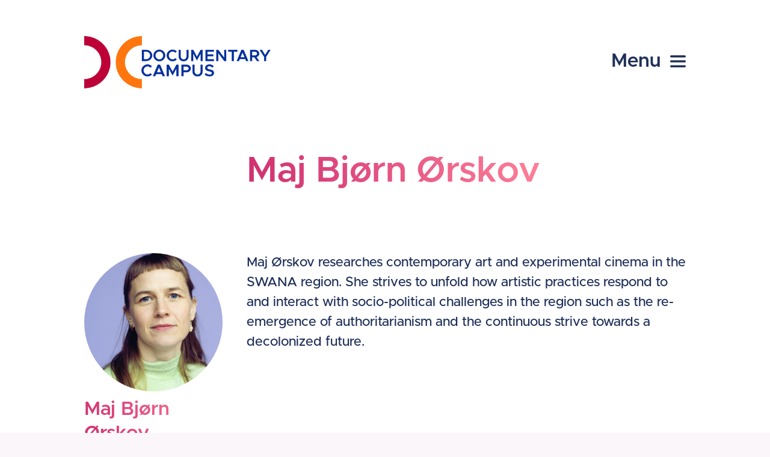

--- FILE ---
content_type: text/html; charset=UTF-8
request_url: https://www.documentary-campus.com/p/maj-bjorn-orskov
body_size: 3844
content:
<!DOCTYPE html>
<html lang="en" dir="ltr" prefix="content: http://purl.org/rss/1.0/modules/content/  dc: http://purl.org/dc/terms/  foaf: http://xmlns.com/foaf/0.1/  og: http://ogp.me/ns#  rdfs: http://www.w3.org/2000/01/rdf-schema#  schema: http://schema.org/  sioc: http://rdfs.org/sioc/ns#  sioct: http://rdfs.org/sioc/types#  skos: http://www.w3.org/2004/02/skos/core#  xsd: http://www.w3.org/2001/XMLSchema# ">
  <head>
    <meta charset="utf-8" />
<meta name="Generator" content="Drupal 9 (https://www.drupal.org)" />
<meta name="MobileOptimized" content="width" />
<meta name="HandheldFriendly" content="true" />
<meta name="viewport" content="width=device-width, initial-scale=1.0" />
<link rel="icon" href="/themes/documentary_campus/favicon.ico" type="image/vnd.microsoft.icon" />
<link rel="canonical" href="https://www.documentary-campus.com/p/maj-bjorn-orskov" />
<link rel="shortlink" href="https://www.documentary-campus.com/node/1944" />

    <title>Maj Bjørn Ørskov | Documentary Campus</title>
    <link rel="stylesheet" media="all" href="/sites/default/files/css/css_kcpJl2G6pY5K3VUDCOc-bNWZUn5aisTSW0wP2rqcOn8.css" />
<link rel="stylesheet" media="all" href="/sites/default/files/css/css_49-qyCxKJVtUZU6kIoC2TpqzUnK207DoKN8n8NPuBYI.css" />
<link rel="stylesheet" media="print" href="/sites/default/files/css/css_AbpHGcgLb-kRsJGnwFEktk7uzpZOCcBY74-YBdrKVGs.css" />

    <script type="application/json" data-drupal-selector="drupal-settings-json">{"path":{"baseUrl":"\/","scriptPath":null,"pathPrefix":"","currentPath":"node\/1944","currentPathIsAdmin":false,"isFront":false,"currentLanguage":"en","themePath":"themes\/documentary_campus"},"pluralDelimiter":"\u0003","rollbar":{"access_token":"41145167fa994416929ab74a8c3107bd","capture_uncaught":true,"capture_unhandled_rejections":false,"environment":"production","rollbar_js_url":"https:\/\/cdn.rollbar.com\/rollbarjs\/refs\/tags\/v2.25.2\/rollbar.min.js"},"field_group":{"html_element":{"mode":"embed","context":"view","settings":{"classes":"has-small-text","show_empty_fields":false,"id":"","element":"div","show_label":false,"label_element":"h3","label_element_classes":"","attributes":"","effect":"none","speed":"fast"}}},"user":{"uid":0,"permissionsHash":"ea1fd3f2627a97fc4e90aed532a449ecbf29fc417e5de637bed29e6c31ca22bb"}}</script>
<script src="/sites/default/files/js/js_kyQZHq5GYruoa0wTE1oCKr9P516yt1vhnZcMoBBrJKA.js"></script>

  </head>
  <body>
        <a href="#main-content" class="visually-hidden focusable ui-skip-to-content">
      Skip to main content
    </a>
    
      <div class="dialog-off-canvas-main-canvas" data-off-canvas-main-canvas>
    <div class="ui-layout-container">

  
  
<header class="ui-region ui-region-header">
  <div class="ui-region-wrap-inner">
    <div class="ui-block-group">
      
<div id="block-sitebranding" class="ui-block ui-block-system-branding-block">
  
    
          <a href="/" rel="home"><span>Documentary Campus</span></a>
    
</div>

<div id="block-hamburgermenu" class="ui-block ui-block-hamburger-menu">
  
    
      <button><span>Menu</span></button>
<nav class="ui-hamburger-menu">
  <div class="ui-hamburger-menu-wrap-inner">
    <div class="ui-hamburger-menu-menu">
      
                    <ul class="ui-menu ui-menu-root ui-menu-main">
                              <li class="ui-menu-item">
        <a href="/about" data-drupal-link-system-path="node/8">About Us</a>
              </li>
                      <li class="ui-menu-item">
        <a href="/training" data-drupal-link-system-path="training">Training</a>
              </li>
                      <li class="ui-menu-item">
        <a href="/events" data-drupal-link-system-path="events">Conferences</a>
              </li>
                      </ul><ul class="ui-menu ui-menu-root ui-menu-main">
                  <li class="ui-menu-item">
        <a href="/highlights" data-drupal-link-system-path="highlights">Highlights</a>
              </li>
                      <li class="ui-menu-item">
        <a href="/festival" data-drupal-link-system-path="node/78">Festival</a>
              </li>
                      <li class="ui-menu-item">
        <a href="/news" data-drupal-link-system-path="news">News</a>
              </li>
        </ul>
  


    </div>
    
      <div class="ui-social-links ui-field-links ui-field">
      <div class="ui-field-items">
              <div class="ui-field-item">
          <a href="https://www.facebook.com/DocumentaryCampus" class="ui-social-link opt-facebook" data-track-click=""></a>
        </div>
              <div class="ui-field-item">
          <a href="https://www.linkedin.com/company/documentary-campus/" class="ui-social-link opt-linkedin" data-track-click=""></a>
        </div>
              <div class="ui-field-item">
          <a href="https://www.instagram.com/doc_campus/" class="ui-social-link opt-instagram" data-track-click=""></a>
        </div>
            </div>
    </div>
  
  </div>
</nav>

  </div>

    </div>
  </div>
</header>

  
  
<div class="ui-region ui-region-messages">
  <div class="ui-region-wrap-inner">
    <div class="ui-block-group">
      <div data-drupal-messages-fallback class="hidden"></div>

    </div>
  </div>
</div>


  <a id="main-content" tabindex="-1"></a>  
  
<main class="ui-region ui-region-content">
  <div class="ui-region-wrap-inner">
    <div class="ui-block-group">
      
<div id="block-documentary-campus-content" class="ui-block ui-block-system-main-block">
  
    
      

<div role="article" about="/p/maj-bjorn-orskov" class="opt-scheme-6 opt-scheme-group-3 opt-scheme-brightness-light ui-node ui-node-person view-full">
  
    <div  class="ui-layout ui-layout-sidebar">
          <div  class="ui-layout-region ui-layout-region-header">
        
<div class="ui-layout-block">
  
    
      <h1 class="ui-title">Maj Bjørn Ørskov</h1>

  </div>

      </div>
        <div class="ui-layout-sidebar-wrapper">
              <div  class="ui-layout-region ui-layout-region-sidebar">
          <div class="ui-layout-region-sidebar-wrap-inner">
            
<div class="ui-block ui-block-doccampus-sidebar-card">
  
    
      

<div class="ui-node ui-node-person view-embed">
  <div class="ui-teaser-image">
    
            <div class="ui-field-image ui-field">
                  <img src="/sites/default/files/styles/teaser_square/public/2024-01/Maj_%C3%98rskov.jpeg?h=ecfff384&amp;itok=bPETrkun" width="800" height="800" alt="Maj Bjørn Ørskov" loading="lazy" typeof="foaf:Image" />



      </div>
      
  </div>
  <div class="ui-teaser-text">
    <h3> <span class="ui-title">Maj Bjørn Ørskov</span>
 </h3>
    <div class="ui-teaser-panel has-text-color">
      
<div  class="has-small-text">
      
            <div class="ui-field-company ui-field">
                School of Communication and Culture, Aarhus University
      </div>
      
            <div class="ui-field-country-tag ui-field">
                Denmark
      </div>
      
  </div>

  </div>
  </div>
</div>

  </div>

          </div>
        </div>
                    <div  class="ui-layout-region ui-layout-region-main">
          
<div class="ui-layout-block">
  
    
      
            <div class="ui-field-about has-html-content ui-field">
        <a class="anchor" name="field_about"></a>        <p>Maj Ørskov researches contemporary art and experimental cinema in the SWANA region. She strives to unfold how artistic practices respond to and interact with socio-political challenges in the region such as the re-emergence of authoritarianism and the continuous strive towards a decolonized future.</p>
<p> </p>

      </div>
      
  </div>

<div class="ui-block ui-block-doccampus-person-events">
  
  
  <div class="ui-paragraph ui-paragraph-teasers">
    <div class="ui-paragraph-wrap">
            <div class="ui-paragraph-block-text">
        <h2 class="ui-headline">Events</h2>
      </div>
            <div class="ui-paragraph-block-module">
        <div class="ui-entity-row sm-1 md-2 lg-2">
  <div class="ui-field-items">
          
<div role="article" about="/events/2024/cphconference-2024-rebuilding-narratives-accessibility-and-equity-documentary" class="opt-scheme-10 opt-scheme-group-1 opt-scheme-brightness-dark ui-node ui-node-event view-teaser opt-scheme-monochrome-text opt-teaser-double opt-no-arrow">
  
  <a href="/events/2024/cphconference-2024-rebuilding-narratives-accessibility-and-equity-documentary">
    <div class="teaser-double-content has-background has-background-image">
      <div class="teaser-double-content-inner-wrap">
        <div class="ui-teaser-meta">
          
            <div class="ui-field-start-date ui-field">
                <time datetime="2024-03-19T12:00:00Z">19.03.2024</time>

      </div>
      
        </div>
        <h4 class="ui-headline has-big-arrow"><span class="ui-title">CPH:CONFERENCE 2024 RE:BUILDING NARRATIVES - ACCESSIBILITY AND EQUITY IN DOCUMENTARY</span>
</h4>
      </div>
    </div>
    <div class="teaser-double-content has-background">
      <div class="teaser-double-content-inner-wrap">
        <div class="ui-teaser-panel has-arrow">
          
        </div>
      </div>
    </div>
  </a>
</div>

      </div>
</div>

      </div>
    </div>
  </div>
</div>

<div class="ui-layout-block">
  
    
      
  </div>

        </div>
          </div>
  </div>

</div>

  </div>

    </div>
  </div>
</main>


</div>

<div class="ui-footer-container">
  
  
<footer class="ui-region ui-region-footer">
  <div class="ui-region-wrap-inner">
    <div class="ui-block-group">
      <nav role="navigation" aria-labelledby="block-footer-menu" id="block-footer">
            
  <h2 class="visually-hidden" id="block-footer-menu">Footer</h2>
  

        
                    <ul class="ui-menu ui-menu-root ui-menu-footer">
                    <li class="ui-menu-item">
        <a href="/imprint" data-drupal-link-system-path="node/15">Imprint</a>
              </li>
                <li class="ui-menu-item">
        <a href="/privacy-policy" data-drupal-link-system-path="node/16">Privacy policy</a>
              </li>
                <li class="ui-menu-item">
        <a href="/terms-conditions" data-drupal-link-system-path="node/17">Terms &amp; conditions</a>
              </li>
        </ul>
  


  </nav>

<div id="block-sociallinks" class="ui-block ui-block-block-content35acc758-8d5b-43df-ad2e-a799905a95f6">
  
    
      
      <div class="ui-social-links ui-field-links ui-field">
      <div class="ui-field-items">
              <div class="ui-field-item">
          <a href="https://www.facebook.com/DocumentaryCampus" class="ui-social-link opt-facebook" data-track-click=""></a>
        </div>
              <div class="ui-field-item">
          <a href="https://www.linkedin.com/company/documentary-campus/" class="ui-social-link opt-linkedin" data-track-click=""></a>
        </div>
              <div class="ui-field-item">
          <a href="https://www.instagram.com/doc_campus/" class="ui-social-link opt-instagram" data-track-click=""></a>
        </div>
            </div>
    </div>
  
  </div>

    </div>
  </div>
</footer>

  
  
<div class="ui-region ui-region-footer-2">
  <div class="ui-region-wrap-inner">
    <div class="ui-block-group">
      
<div id="block-munichoffice" class="ui-block ui-block-block-content699806b1-5838-4584-9a9f-1220add32e8f">
  
    
      
            <div class="ui-body has-html-content ui-field">
                <h4>Munich Office</h4>
<p>Documentary Campus gGmbH<br />
Grünwalder Weg 28D<br />
82041 Oberhaching / Munich, Germany</p>
<p><a href="mailto:info@documentary-campus.com">info@documentary-campus.com</a></p>

      </div>
      
  </div>

<div id="block-berlinoffice" class="ui-block ui-block-block-content7db214b2-3010-494d-9c72-76856c059410">
  
    
      
            <div class="ui-body has-html-content ui-field">
                <h4>Berlin Office</h4>
<p>Documentary Campus gGmbH<br />
Schliemannstraße 5, 2. QGB<br />
10437 Berlin, Germany</p>
<p>Tel: +49-30-47377-405</p>
<p><a href="mailto:masterschool@documentary-campus.com">masterschool@documentary-campus.com</a></p>

      </div>
      
  </div>

<div id="block-halleoffice" class="ui-block ui-block-block-content1e66f0d4-d89e-4bfe-86f9-9a991223373d">
  
    
      
            <div class="ui-body has-html-content ui-field">
                <h4>Halle Office</h4>
<p>Documentary Campus gGmbH / SILBERSALZ<br />
Mansfelder Str. 56<br />
06108 Halle (Saale), Germany</p>
<p>Tel: +49-345-58218429</p>
<p><a href="mailto:info@silbersalz-festival.com">info@silbersalz-festival.com</a></p>

      </div>
      
  </div>

    </div>
  </div>
</div>

  
  
<div class="ui-region ui-region-footer-3">
  <div class="ui-region-wrap-inner">
    <div class="ui-block-group">
      
<div id="block-copyrightblock" class="ui-block ui-block-ds-block-copyright">
  
    
      ©2025 Documentary Campus gGmbH
  </div>

    </div>
  </div>
</div>

</div>

  </div>

    
    <script src="/sites/default/files/js/js_50TR6JTjhVcrMoCuIW5S_b-MWdVKz2rd3w-mX9k8_ak.js"></script>

  </body>
</html>


--- FILE ---
content_type: text/css
request_url: https://www.documentary-campus.com/sites/default/files/css/css_49-qyCxKJVtUZU6kIoC2TpqzUnK207DoKN8n8NPuBYI.css
body_size: 9833
content:
@import 'https://fonts.googleapis.com/css?family=Open+Sans:400,700|Spartan:400,700';html{font-family:sans-serif;-ms-text-size-adjust:100%;-webkit-text-size-adjust:100%;}body{margin:0;}article,aside,details,figcaption,figure,footer,header,hgroup,main,menu,nav,section,summary{display:block;}audio,canvas,progress,video{display:inline-block;vertical-align:baseline;}audio:not([controls]){display:none;height:0;}[hidden],template{display:none;}a{background-color:transparent;}a:active,a:hover{outline:0;}abbr[title]{border-bottom:1px dotted;}b,strong{font-weight:bold;}dfn{font-style:italic;}h1{font-size:2em;margin:0.67em 0;}mark{background:#ff0;color:#000;}small{font-size:80%;}sub,sup{font-size:75%;line-height:0;position:relative;vertical-align:baseline;}sup{top:-0.5em;}sub{bottom:-0.25em;}img{border:0;}svg:not(:root){overflow:hidden;}figure{margin:0;}hr{box-sizing:content-box;height:0;}pre{overflow:auto;}code,kbd,pre,samp{font-family:monospace,monospace;font-size:1em;}button,input,optgroup,select,textarea{color:inherit;font:inherit;margin:0;}button{overflow:visible;}button,select{text-transform:none;}button,html input[type=button],input[type=reset],input[type=submit]{-webkit-appearance:button;cursor:pointer;}button[disabled],html input[disabled]{cursor:not-allowed;}button::-moz-focus-inner,input::-moz-focus-inner{border:0;padding:0;}input{line-height:normal;}input[type=checkbox],input[type=radio]{box-sizing:border-box;padding:0;}input[type=number]::-webkit-inner-spin-button,input[type=number]::-webkit-outer-spin-button{height:auto;}input[type=search]{-webkit-appearance:textfield;box-sizing:content-box;}input[type=search]::-webkit-search-cancel-button,input[type=search]::-webkit-search-decoration{-webkit-appearance:none;}legend{border:0;padding:0;}textarea{overflow:auto;}optgroup{font-weight:bold;}table{border-collapse:collapse;border-spacing:0;}td,th{padding:0;}html{font-size:100%;box-sizing:border-box;}*,*::before,*::after{box-sizing:inherit;}body{padding:0;margin:0;font-family:"Metropolis Medium","Arial",sans-serif;font-weight:normal;line-height:1.5;color:#1F3059;background:#FBF6F9;-webkit-font-smoothing:antialiased;-moz-osx-font-smoothing:grayscale;}img{max-width:100%;height:auto;-ms-interpolation-mode:bicubic;display:inline-block;vertical-align:middle;}textarea{height:auto;min-height:50px;border-radius:0;}select{width:100%;border-radius:0;}#map_canvas img,#map_canvas embed,#map_canvas object,.map_canvas img,.map_canvas embed,.map_canvas object,.mqa-display img,.mqa-display embed,.mqa-display object{max-width:none !important;}button{-webkit-appearance:none;-moz-appearance:none;background:transparent;padding:0;border:0;line-height:1;}div,dl,dt,dd,ul,ol,li,h1,h2,h3,h4,h5,h6,pre,form,p,blockquote,th,td{margin:0;padding:0;}p{font-size:inherit;text-rendering:optimizeLegibility;}p:not(:last-child){margin-bottom:1rem;}em,i{font-style:italic;line-height:inherit;}strong,b{font-weight:bold;line-height:inherit;}small{font-size:80%;line-height:inherit;}h1,h2,h3,h4,h5,h6{font-family:"Metropolis SemiBold","Arial",sans-serif;font-style:normal;color:inherit;text-rendering:optimizeLegibility;margin-top:0;margin-bottom:0;}h1 small,h2 small,h3 small,h4 small,h5 small,h6 small{color:#cacaca;line-height:0;}h1{font-size:1.75rem;}h2{font-size:1.4375rem;}h3{font-size:1.1875rem;}h4{font-size:1rem;}@media screen and (min-width:40em){h1{font-size:2.625rem;}h2{font-size:2.125rem;}h3{font-size:1.5rem;}h4{font-size:1.3125rem;}}@media screen and (min-width:64em){h1{font-size:3.75rem;}h2{font-size:2.625rem;}h3{font-size:2rem;}h4{font-size:1.5rem;}}a{color:#0956DA;text-decoration:none;line-height:inherit;cursor:pointer;}a:hover,a:focus{color:#084abb;}a img{border:0;}hr{max-width:1024px;height:0;border-right:0;border-top:0;border-bottom:1px solid #cacaca;border-left:0;margin:1.25rem auto;clear:both;}ul,ol,dl{line-height:1.6;margin-bottom:1rem;list-style-position:outside;}li{font-size:inherit;}ul{list-style-type:disc;margin-left:1.25rem;}ol{margin-left:1.25rem;}ul ul,ul ol,ol ul,ol ol{margin-left:1.25rem;margin-bottom:0;}dl{margin-bottom:1rem;}dl dt{margin-bottom:0.3rem;font-weight:bold;}blockquote{margin:0 0 1rem;}cite{display:block;font-size:13px;color:#666;}cite:before{content:"— ";}abbr{color:#1F3059;cursor:help;border-bottom:1px dotted #0a0a0a;}code{font-family:Consolas,"Liberation Mono",Courier,monospace;font-weight:normal;color:#0a0a0a;background-color:#e6e6e6;border:1px solid #cacaca;padding:0.125rem 0.3125rem 0.0625rem;}kbd{padding:0.125rem 0.25rem 0;margin:0;background-color:#e6e6e6;color:#0a0a0a;font-family:Consolas,"Liberation Mono",Courier,monospace;border-radius:0;}body:after{content:"small";display:none;}@media screen and (min-width:40em) and (max-width:63.9375em){body:after{content:"medium";}}@media screen and (min-width:64em){body:after{content:"large";}}h1{line-height:2.25rem;}h2{line-height:1.875rem;}h3{line-height:1.5rem;}h4{line-height:1.25rem;}@media screen and (min-width:40em){h1{line-height:3.25rem;}h2{line-height:2.625rem;}h3{line-height:1.875rem;}h4{line-height:1.625rem;}}@media screen and (min-width:64em){h1{line-height:4.625rem;}h2{line-height:3.375rem;}h3{line-height:2.5rem;}h4{line-height:1.875rem;}}html{scroll-behavior:smooth;}body{font-size:0.875rem;line-height:1.5;}@media screen and (min-width:40em){body{font-size:1.125rem;}}@media screen and (min-width:64em){body{font-size:1.375rem;}}
.ui-layout-container{padding-top:20px;background-color:#fff;}@media screen and (min-width:40em){.ui-layout-container{padding-top:40px;}}.ui-footer-container{padding:30px 0;}@media screen and (min-width:40em){.ui-footer-container{padding:60px 0;}}.ui-footer-container .ui-region:not(:last-child){margin-bottom:30px;}@media screen and (min-width:40em){.ui-footer-container .ui-region:not(:last-child){margin-bottom:60px;}}.ui-layout-region > .ui-block:not(:last-child),.ui-layout-region > .ui-layout-block:not(:last-child){margin-bottom:60px;}.ui-layout-region > .ui-block:not(:last-child),.ui-layout-region > .ui-layout-block:not(:last-child){margin-bottom:80px;}.ui-layout-region > .ui-block:not(:last-child),.ui-layout-region > .ui-layout-block:not(:last-child){margin-bottom:100px;}.ui-block.opt-margin-none,.ui-layout-block.opt-margin-none{margin-bottom:0 !important;}.ui-block.opt-margin-small,.ui-layout-block.opt-margin-small{margin-bottom:5px !important;}@media screen and (min-width:40em){.ui-block.opt-margin-small,.ui-layout-block.opt-margin-small{margin-bottom:10px !important;}}@media screen and (min-width:64em){.ui-block.opt-margin-small,.ui-layout-block.opt-margin-small{margin-bottom:15px !important;}}.ui-block.opt-margin-medium,.ui-layout-block.opt-margin-medium{margin-bottom:10px !important;}@media screen and (min-width:40em){.ui-block.opt-margin-medium,.ui-layout-block.opt-margin-medium{margin-bottom:20px !important;}}@media screen and (min-width:64em){.ui-block.opt-margin-medium,.ui-layout-block.opt-margin-medium{margin-bottom:40px !important;}}
.ui-region-wrap-inner{margin-left:20px;margin-right:20px;}@media screen and (min-width:40em){.ui-region-wrap-inner{margin-left:clamp(20px,1vw,60px);margin-right:clamp(20px,1vw,60px);}}@media screen and (min-width:64em){.ui-region-wrap-inner{margin-left:100px;margin-right:100px;}}@media screen and (min-width:1200px){.ui-region-wrap-inner{margin-left:140px;margin-right:140px;}}@media screen and (min-width:1600px){.ui-region-wrap-inner{width:1400px;margin-left:auto;margin-right:auto;}}.ui-region-header{-webkit-position:sticky;position:sticky;background-color:#fff;z-index:100;top:0;padding-top:20px;padding-bottom:20px;}.ui-region-header .ui-block-group{display:-webkit-box;display:-ms-flexbox;display:-webkit-flexbox;display:flex;-ms-flex-direction:row;-webkit-flex-direction:row;flex-direction:row;-ms-flex-pack:justify;-webkit-justify-content:space-between;justify-content:space-between;-ms-flex-align:center;-webkit-flex-align:center;align-items:center;}body.toolbar-fixed .ui-region-header{top:39px;}body.toolbar-tray-open .ui-region-header{top:79px;}.ui-region-content{padding:40px 0;}@media screen and (min-width:40em){.ui-region-content{padding:60px 0;}}@media screen and (min-width:64em){.ui-region-content{padding:80px 0;}}@media screen and (min-width:64em){.ui-region-footer .ui-block-group{display:-webkit-box;display:-ms-flexbox;display:-webkit-flexbox;display:flex;-ms-flex-direction:row;-webkit-flex-direction:row;flex-direction:row;-ms-flex-pack:justify;-webkit-justify-content:space-between;justify-content:space-between;}}.ui-region-footer-2 .ui-block-group{font-size:12px;margin-left:-10px;margin-right:-10px;}.ui-region-footer-2 .ui-block-group .ui-block{margin-bottom:30px;}@media screen and (min-width:40em){.ui-region-footer-2 .ui-block-group{display:-webkit-box;display:-ms-flexbox;display:-webkit-flexbox;display:flex;-ms-flex-direction:row;-webkit-flex-direction:row;flex-direction:row;-ms-flex-wrap:wrap;-webkit-flex-wrap:wrap;flex-wrap:wrap;margin-bottom:-30px;font-size:14px;}.ui-region-footer-2 .ui-block-group .ui-block{-ms-flex:0 0 50%;-webkit-box-flex:0 0 50%;flex:0 0 50%;}}@media screen and (min-width:64em){.ui-region-footer-2 .ui-block-group .ui-block{-ms-flex:0 0 25%;-webkit-box-flex:0 0 25%;flex:0 0 25%;}}.ui-region-footer-2 .ui-block-group h4{font-size:inherit;line-height:inherit;font-family:"Metropolis SemiBold","Arial",sans-serif;margin-bottom:1rem;background:#1F3059;-webkit-background-clip:text;background-clip:text;}.ui-region-footer-2 .ui-block-group .ui-block{padding-left:10px;padding-right:10px;}@media screen and (min-width:40em){.ui-region-footer-2 .ui-block-group{margin-left:-15px;margin-right:-15px;}.ui-region-footer-2 .ui-block-group .ui-block{padding-left:15px;padding-right:15px;}}@media screen and (min-width:64em){.ui-region-footer-2 .ui-block-group{margin-left:-20px;margin-right:-20px;}.ui-region-footer-2 .ui-block-group .ui-block{padding-left:20px;padding-right:20px;}}
.ui-layout-sidebar .ui-layout-region-header{margin-bottom:30px;}@media screen and (min-width:64em){.ui-layout-sidebar .ui-layout-region-header{margin-bottom:100px;}}.ui-layout-sidebar .ui-layout-region-header .ui-block:not(:last-child),.ui-layout-sidebar .ui-layout-region-header .ui-layout-block:not(:last-child){margin-bottom:0;}.ui-layout-sidebar .ui-layout-region-sidebar{margin-bottom:60px;}@media screen and (min-width:40em){.ui-layout-sidebar .ui-layout-region-sidebar{margin-bottom:100px;}}@media screen and (min-width:64em){.ui-layout-sidebar .ui-layout-region-sidebar{margin-bottom:0;}}@media screen and (min-width:64em){.ui-layout-sidebar .ui-layout-region-header{margin-left:25%;padding-left:20px;}.ui-layout-sidebar .ui-layout-sidebar-wrapper{display:-webkit-box;display:-ms-flexbox;display:-webkit-flexbox;display:flex;-ms-flex-direction:row;-webkit-flex-direction:row;flex-direction:row;}.ui-layout-sidebar .ui-layout-region-sidebar{-ms-flex:1 1 25%;-webkit-box-flex:1 1 25%;flex:1 1 25%;width:25%;padding-right:20px;}.ui-layout-sidebar .ui-layout-region-main{-ms-flex:1 1 75%;-webkit-box-flex:1 1 75%;flex:1 1 75%;width:75%;padding-left:20px;}.ui-layout-sidebar .ui-layout-region-sidebar-wrap-inner{position:sticky;top:150px;}}.ui-layout-sidebar .ui-layout-region-sidebar .ui-block:not(:last-child),.ui-layout-sidebar .ui-layout-region-sidebar .ui-layout-block:not(:last-child){margin-bottom:20px;}.ui-layout-sidebar.opt-colorize-rainbow .ui-layout-region-sidebar-wrap-inner a:not(.button){color:inherit;}.ui-layout-sidebar.opt-colorize-rainbow .ui-layout-region-sidebar-wrap-inner > div:nth-child(4n+1){color:#2F64BD;}.ui-layout-sidebar.opt-colorize-rainbow .ui-layout-region-sidebar-wrap-inner > div:nth-child(4n+1) .ui-teaser-text{color:#2F64BD;}.ui-layout-sidebar.opt-colorize-rainbow .ui-layout-region-sidebar-wrap-inner > div:nth-child(4n+1) h4{background:linear-gradient(70deg,#0956DA,#7DC0FD);-webkit-background-clip:text;background-clip:text;}.ui-layout-sidebar.opt-colorize-rainbow .ui-layout-region-sidebar-wrap-inner > div:nth-child(4n+1) a:before{background-image:url(/themes/documentary_campus/images/arrow-down.svg),linear-gradient(70deg,#0956DA,#1E3459);}.ui-layout-sidebar.opt-colorize-rainbow .ui-layout-region-sidebar-wrap-inner > div:nth-child(4n+1) a:after{background-image:url(/themes/documentary_campus/images/arrow-right.svg),linear-gradient(70deg,#0956DA,#1E3459);}.ui-layout-sidebar.opt-colorize-rainbow .ui-layout-region-sidebar-wrap-inner > div:nth-child(4n+2){color:#B03265;}.ui-layout-sidebar.opt-colorize-rainbow .ui-layout-region-sidebar-wrap-inner > div:nth-child(4n+2) .ui-teaser-text{color:#B03265;}.ui-layout-sidebar.opt-colorize-rainbow .ui-layout-region-sidebar-wrap-inner > div:nth-child(4n+2) h4{background:linear-gradient(70deg,#CE2E6F,#FF819A);-webkit-background-clip:text;background-clip:text;}.ui-layout-sidebar.opt-colorize-rainbow .ui-layout-region-sidebar-wrap-inner > div:nth-child(4n+2) a:before{background-image:url(/themes/documentary_campus/images/arrow-down.svg),linear-gradient(70deg,#CE2E6F,#974ABC);}.ui-layout-sidebar.opt-colorize-rainbow .ui-layout-region-sidebar-wrap-inner > div:nth-child(4n+2) a:after{background-image:url(/themes/documentary_campus/images/arrow-right.svg),linear-gradient(70deg,#CE2E6F,#974ABC);}.ui-layout-sidebar.opt-colorize-rainbow .ui-layout-region-sidebar-wrap-inner > div:nth-child(4n+3){color:#DB6C0B;}.ui-layout-sidebar.opt-colorize-rainbow .ui-layout-region-sidebar-wrap-inner > div:nth-child(4n+3) .ui-teaser-text{color:#DB6C0B;}.ui-layout-sidebar.opt-colorize-rainbow .ui-layout-region-sidebar-wrap-inner > div:nth-child(4n+3) h4{background:linear-gradient(70deg,#FB855C,#FFB46D);-webkit-background-clip:text;background-clip:text;}.ui-layout-sidebar.opt-colorize-rainbow .ui-layout-region-sidebar-wrap-inner > div:nth-child(4n+3) a:before{background-image:url(/themes/documentary_campus/images/arrow-down.svg),linear-gradient(70deg,#FB855C,#CE2E6F);}.ui-layout-sidebar.opt-colorize-rainbow .ui-layout-region-sidebar-wrap-inner > div:nth-child(4n+3) a:after{background-image:url(/themes/documentary_campus/images/arrow-right.svg),linear-gradient(70deg,#FB855C,#CE2E6F);}.ui-layout-sidebar.opt-colorize-rainbow .ui-layout-region-sidebar-wrap-inner > div:nth-child(4n+4){color:#6E378A;}.ui-layout-sidebar.opt-colorize-rainbow .ui-layout-region-sidebar-wrap-inner > div:nth-child(4n+4) .ui-teaser-text{color:#6E378A;}.ui-layout-sidebar.opt-colorize-rainbow .ui-layout-region-sidebar-wrap-inner > div:nth-child(4n+4) h4{background:linear-gradient(70deg,#974ABC,#D982D8);-webkit-background-clip:text;background-clip:text;}.ui-layout-sidebar.opt-colorize-rainbow .ui-layout-region-sidebar-wrap-inner > div:nth-child(4n+4) a:before{background-image:url(/themes/documentary_campus/images/arrow-down.svg),linear-gradient(70deg,#974ABC,#0956DA);}.ui-layout-sidebar.opt-colorize-rainbow .ui-layout-region-sidebar-wrap-inner > div:nth-child(4n+4) a:after{background-image:url(/themes/documentary_campus/images/arrow-right.svg),linear-gradient(70deg,#974ABC,#0956DA);}@media screen and (min-width:64em){.ui-layout-sidebar.opt-sticky-sidebar .ui-layout-region-sidebar{align-self:flex-start;position:sticky;}}.ui-layout-sidebar .ui-layout-region-sidebar .ui-node-person.view-teaser{min-height:80px;}.ui-layout-sidebar .ui-layout-region-sidebar .ui-node-person.view-teaser > a{position:relative;display:block;padding-left:90px;}.ui-layout-sidebar .ui-layout-region-sidebar .ui-node-person.view-teaser .ui-teaser-image.has-no-image,.ui-layout-sidebar .ui-layout-region-sidebar .ui-node-person.view-teaser .ui-field-image{position:absolute;top:0;left:0;width:80px;}.ui-layout-sidebar .ui-layout-region-sidebar .ui-node-person.view-teaser h4{font-size:1.375rem;}@media screen and (min-width:64em){body.toolbar-horizontal .ui-layout-region-sidebar-wrap-inner{top:189px;}body.toolbar-horizontal.toolbar-tray-open .ui-layout-region-sidebar-wrap-inner{top:228px;}}
a.anchor{display:block;position:relative;top:-80px;visibility:hidden;}@media screen and (min-width:64em){a.anchor{top:-100px;}}@media screen and (min-width:64em){a.anchor{top:-120px;}}
.ui-anchor-links{list-style:none;margin:0;}.ui-anchor-links a{position:relative;padding-left:33px;}.ui-anchor-links a:before{content:"";position:absolute;left:0;top:2px;background-repeat:no-repeat;background-image:url(/themes/documentary_campus/images/arrow-down.svg),linear-gradient(70deg,#0956DA,#7DC0FD);background-size:14px;width:14px;height:14px;}
.ui-block-system-branding-block > a{display:block;background-image:url(/themes/documentary_campus/images/logo%402x.png);background-size:contain;background-repeat:no-repeat;transition:width 0.2s,height 0.2s;width:150px;height:42px;}@media screen and (min-width:40em){.ui-block-system-branding-block > a{width:179px;height:50px;}}@media screen and (min-width:64em){.ui-block-system-branding-block > a{width:310px;height:87px;}}.ui-block-system-branding-block > a span{display:none;}@media screen and (min-width:64em){.ui-region-header.is-sticky .ui-block-system-branding-block > a{width:179px;height:50px;}}.ui-block-ds-block-copyright{font-size:12px;}@media screen and (min-width:40em){.ui-block-ds-block-copyright{font-size:14px;}}
.ui-breadcrumbs ol{margin:0;list-style:none;}.ui-breadcrumbs li{margin:0;display:inline-block;font-family:"Metropolis SemiBold","Arial",sans-serif;font-size:0.75rem;}.ui-breadcrumbs li:not(:last-child){margin-right:10px;}.ui-breadcrumbs a:before{content:"";display:inline-block;margin-right:5px;vertical-align:text-bottom;background-repeat:no-repeat;background-image:url(/themes/documentary_campus/images/arrow-left.svg),linear-gradient(70deg,#0956DA,#1E3459);background-size:12px;width:12px;height:12px;}.ui-breadcrumbs a:hover{text-decoration:underline;}@media screen and (min-width:64em){.ui-breadcrumbs li{font-size:0.875rem;}.ui-breadcrumbs a:before{margin-right:10px;background-size:14px;width:14px;height:14px;}}
button,input[type=submit],input[type=button],.button{display:inline-block;border:3px solid #2F64BD;background-color:#fff;color:#2F64BD;padding:0.7em 1.4em;}button:hover,input[type=submit]:hover,input[type=button]:hover,.button:hover{color:#fff;background-color:#2F64BD;}button.opt-small,input[type=submit].opt-small,input[type=button].opt-small,.button.opt-small{font-size:16px;}.ui-button-group{display:-webkit-box;display:-ms-flexbox;display:-webkit-flexbox;display:flex;-ms-flex-direction:row;-webkit-flex-direction:row;flex-direction:row;}.ui-button-group button:not(:last-child),.ui-button-group input[type=submit]:not(:last-child),.ui-button-group input[type=button]:not(:last-child),.ui-button-group .button:not(:last-child){border-right:0;}a.has-arrow{white-space:nowrap;}a.has-arrow .can-wrap{white-space:break-spaces;}a.has-arrow:after{content:"";display:inline-block;margin-left:0.5em;background-repeat:no-repeat;background-image:url(/themes/documentary_campus/images/arrow-right-dark-blue.svg);background-size:9px;width:9px;height:9px;}@media screen and (min-width:40em){a.has-arrow:after{background-size:11px;width:11px;height:11px;}}@media screen and (min-width:64em){a.has-arrow:after{background-size:13px;width:13px;height:13px;}}a.has-arrow-only{position:relative;text-indent:-100vw;display:inline-block;overflow:hidden;padding-right:1em;}a.has-arrow-only:after{content:"";position:absolute;right:0;background-repeat:no-repeat;background-image:url(/themes/documentary_campus/images/arrow-right.svg),linear-gradient(70deg,#0956DA,#7DC0FD);background-size:1em;width:1em;height:1em;text-decoration:none;}@media screen and (max-width:39.9375em){a.has-arrow-only{width:22px;}}
.ui-entity-row .ui-field-items{display:-webkit-box;display:-ms-flexbox;display:-webkit-flexbox;display:flex;-ms-flex-direction:row;-webkit-flex-direction:row;flex-direction:row;-ms-flex-wrap:wrap;-webkit-flex-wrap:wrap;flex-wrap:wrap;}.ui-entity-row .ui-field-items > div{-ms-flex:0;-webkit-box-flex:0;flex:0;}.ui-entity-row .ui-field-items{margin-left:-10px;margin-right:-10px;}.ui-entity-row .ui-field-items > div{padding-left:10px;padding-right:10px;margin-bottom:20px;}@media screen and (min-width:40em){.ui-entity-row .ui-field-items{margin-left:-15px;margin-right:-15px;}.ui-entity-row .ui-field-items > div{padding-left:15px;padding-right:15px;margin-bottom:30px;}}@media screen and (min-width:64em){.ui-entity-row .ui-field-items{margin-left:-20px;margin-right:-20px;}.ui-entity-row .ui-field-items > div{padding-left:20px;padding-right:20px;margin-bottom:40px;}}.ui-entity-row.sm-1 .ui-field-items > div{-webkit-flex-basis:100%;flex-basis:100%;}@media screen and (min-width:40em){.ui-entity-row.md-1 .ui-field-items > div{-webkit-flex-basis:100%;flex-basis:100%;}}@media screen and (min-width:64em){.ui-entity-row.lg-1 .ui-field-items > div{-webkit-flex-basis:100%;flex-basis:100%;}}.ui-entity-row.sm-2 .ui-field-items > div{-webkit-flex-basis:50%;flex-basis:50%;}@media screen and (min-width:40em){.ui-entity-row.md-2 .ui-field-items > div{-webkit-flex-basis:50%;flex-basis:50%;}}@media screen and (min-width:64em){.ui-entity-row.lg-2 .ui-field-items > div{-webkit-flex-basis:50%;flex-basis:50%;}}.ui-entity-row.sm-3 .ui-field-items > div{-webkit-flex-basis:33.3333333333%;flex-basis:33.3333333333%;}@media screen and (min-width:40em){.ui-entity-row.md-3 .ui-field-items > div{-webkit-flex-basis:33.3333333333%;flex-basis:33.3333333333%;}}@media screen and (min-width:64em){.ui-entity-row.lg-3 .ui-field-items > div{-webkit-flex-basis:33.3333333333%;flex-basis:33.3333333333%;}}.ui-entity-row.sm-4 .ui-field-items > div{-webkit-flex-basis:25%;flex-basis:25%;}@media screen and (min-width:40em){.ui-entity-row.md-4 .ui-field-items > div{-webkit-flex-basis:25%;flex-basis:25%;}}@media screen and (min-width:64em){.ui-entity-row.lg-4 .ui-field-items > div{-webkit-flex-basis:25%;flex-basis:25%;}}.ui-entity-row.sm-6 .ui-field-items > div{-webkit-flex-basis:16.6666666667%;flex-basis:16.6666666667%;}@media screen and (min-width:40em){.ui-entity-row.md-6 .ui-field-items > div{-webkit-flex-basis:16.6666666667%;flex-basis:16.6666666667%;}}@media screen and (min-width:64em){.ui-entity-row.lg-6 .ui-field-items > div{-webkit-flex-basis:16.6666666667%;flex-basis:16.6666666667%;}}.ui-entity-row.sm-8 .ui-field-items > div{-webkit-flex-basis:12.5%;flex-basis:12.5%;}@media screen and (min-width:40em){.ui-entity-row.md-8 .ui-field-items > div{-webkit-flex-basis:12.5%;flex-basis:12.5%;}}@media screen and (min-width:64em){.ui-entity-row.lg-8 .ui-field-items > div{-webkit-flex-basis:12.5%;flex-basis:12.5%;}}.ui-entity-row.sm-10 .ui-field-items > div{-webkit-flex-basis:10%;flex-basis:10%;}@media screen and (min-width:40em){.ui-entity-row.md-10 .ui-field-items > div{-webkit-flex-basis:10%;flex-basis:10%;}}@media screen and (min-width:64em){.ui-entity-row.lg-10 .ui-field-items > div{-webkit-flex-basis:10%;flex-basis:10%;}}.ui-entity-row.sm-12 .ui-field-items > div{-webkit-flex-basis:8.3333333333%;flex-basis:8.3333333333%;}@media screen and (min-width:40em){.ui-entity-row.md-12 .ui-field-items > div{-webkit-flex-basis:8.3333333333%;flex-basis:8.3333333333%;}}@media screen and (min-width:64em){.ui-entity-row.lg-12 .ui-field-items > div{-webkit-flex-basis:8.3333333333%;flex-basis:8.3333333333%;}}
div.ui-field-label{font-family:"Metropolis SemiBold","Arial",sans-serif;font-size:12px;text-transform:uppercase;margin-bottom:5px;}h2.ui-field-label{margin-bottom:15px;}@media screen and (min-width:40em){h2.ui-field-label{margin-bottom:30px;}}@media screen and (min-width:64em){h2.ui-field-label{margin-bottom:40px;}}.ui-field-links .ui-field-item{margin-bottom:5px;}
.flex-video{position:relative;height:0;padding-bottom:75%;margin-bottom:0;overflow:hidden;}.flex-video iframe,.flex-video object,.flex-video embed,.flex-video video{position:absolute;top:0;left:0;width:100%;height:100%;}.flex-video.widescreen{padding-bottom:56.25%;}.flex-video.vimeo{padding-top:0;}
.ui-region-footer .ui-menu{list-style:none;margin:0;padding:0;font-size:14px;}.ui-region-footer .ui-menu a{color:#1F3059;transition:color 0.2s;}.ui-region-footer .ui-menu a:hover{color:#2F64BD;}@media screen and (max-width:39.9375em){.ui-region-footer .ui-menu li:not(:last-child){margin-bottom:15px;}}@media screen and (min-width:40em){.ui-region-footer .ui-menu{display:-webkit-box;display:-ms-flexbox;display:-webkit-flexbox;display:flex;-ms-flex-direction:row;-webkit-flex-direction:row;flex-direction:row;font-size:18px;}.ui-region-footer .ui-menu li:not(:last-child){margin-right:30px;}}@media screen and (min-width:64em){.ui-region-footer .ui-menu{font-size:22px;}.ui-region-footer .ui-menu li:not(:last-child){margin-right:40px;}}
.form-item{margin-bottom:20px;}.form-item input[type=text],.form-item input[type=email],.form-item input[type=password]{display:block;width:100%;border:3px solid #CAD4E6;padding:0.5em;border-radius:0;margin-bottom:5px;}.form-item .description{font-size:0.875rem;}
.ui-block-hamburger-menu > button{padding:0;border:0;background:transparent;font-family:"Metropolis SemiBold","Arial",sans-serif;font-size:2rem;background-image:url(/themes/documentary_campus/images/hamburger-blue.svg);background-repeat:no-repeat;background-size:26px;background-position:right;color:#1F3059;padding-right:41px;min-height:26px;transition:font-size 0.2s;}.ui-block-hamburger-menu > button:hover{color:inherit;background-color:inherit;}.ui-block-hamburger-menu > button span{display:none;}@media screen and (min-width:64em){.ui-block-hamburger-menu > button span{display:initial;}}.ui-block-hamburger-menu.is-active > button{background-image:url(/themes/documentary_campus/images/cross-blue.svg);}.ui-block-hamburger-menu.is-active .ui-hamburger-menu{display:block;}@media screen and (min-width:64em){.ui-region-header.is-sticky .ui-block-hamburger-menu > button{font-size:22px;}}.ui-hamburger-menu-menu{display:-webkit-box;display:-ms-flexbox;display:-webkit-flexbox;display:flex;-ms-flex-direction:row;-webkit-flex-direction:row;flex-direction:row;}.ui-hamburger-menu-menu .ui-menu-root{-ms-flex:0 1 100%;-webkit-box-flex:0 1 100%;flex:0 1 100%;}.ui-hamburger-menu{display:none;position:fixed;top:0;left:0;right:0;bottom:0;overflow-y:scroll;background:#fff;padding-top:40px;padding-bottom:40px;}@media screen and (min-width:40em){.ui-hamburger-menu{padding-top:60px;}}@media screen and (min-width:40em){.ui-hamburger-menu{padding-top:80px;}}.ui-hamburger-menu.is-active{display:block;}.ui-hamburger-menu .ui-menu{list-style:none;margin:0;}@media screen and (min-width:40em){.ui-hamburger-menu .ui-menu-root{list-style-position:inside;}}.ui-hamburger-menu .ui-menu-root > li{font-family:"Metropolis SemiBold","Arial",sans-serif;font-size:1.4375rem;margin-bottom:0.65em;}@media screen and (min-width:40em){.ui-hamburger-menu .ui-menu-root > li{font-size:2.125rem;}}@media screen and (min-width:64em){.ui-hamburger-menu .ui-menu-root > li{font-size:2.625rem;}}.ui-hamburger-menu .ui-menu-root > li > a{display:block;position:relative;padding-bottom:18px;}.ui-hamburger-menu .ui-menu-root > li > a:after{content:"";pointer-events:none;position:absolute;left:0;margin-left:0;bottom:0;background-repeat:no-repeat;background-image:url(/themes/documentary_campus/images/arrow-right.svg),linear-gradient(70deg,#0956DA,#7DC0FD);background-size:18px;width:18px;height:18px;transition:transform 0.2s;}@media (hover:hover){.ui-hamburger-menu .ui-menu-root > li > a:hover:after{transform:translateX(100%);}}@media screen and (min-width:40em){.ui-hamburger-menu .ui-menu-root > li > a{padding-bottom:22px;}.ui-hamburger-menu .ui-menu-root > li > a:after{background-size:22px;width:22px;height:22px;}}@media screen and (min-width:64em){.ui-hamburger-menu .ui-menu-root > li > a{padding-bottom:26px;}.ui-hamburger-menu .ui-menu-root > li > a:after{background-size:26px;width:26px;height:26px;}}.ui-hamburger-menu .ui-menu-root > li a{-webkit-text-fill-color:transparent;max-width:max-content;}.ui-hamburger-menu .ui-menu-root > li:nth-child(4n+1) a{background:linear-gradient(70deg,#CE2E6F,#FF819A);-webkit-background-clip:text;background-clip:text;}.ui-hamburger-menu .ui-menu-root > li:nth-child(4n+1) a:after{background-image:url(/themes/documentary_campus/images/arrow-right.svg),linear-gradient(70deg,#CE2E6F,#FF819A);}.ui-hamburger-menu .ui-menu-root > li:nth-child(4n+2) a{background:linear-gradient(70deg,#974ABC,#0956DA);-webkit-background-clip:text;background-clip:text;}.ui-hamburger-menu .ui-menu-root > li:nth-child(4n+2) a:after{background-image:url(/themes/documentary_campus/images/arrow-right.svg),linear-gradient(70deg,#974ABC,#0956DA);}.ui-hamburger-menu .ui-menu-root > li:nth-child(4n+3) a{background:linear-gradient(70deg,#FB855C,#CE2E6F);-webkit-background-clip:text;background-clip:text;}.ui-hamburger-menu .ui-menu-root > li:nth-child(4n+3) a:after{background-image:url(/themes/documentary_campus/images/arrow-right.svg),linear-gradient(70deg,#FB855C,#CE2E6F);}.ui-hamburger-menu .ui-menu-root > li:nth-child(4n+4) a{background:linear-gradient(70deg,#0956DA,#7DC0FD);-webkit-background-clip:text;background-clip:text;}.ui-hamburger-menu .ui-menu-root > li:nth-child(4n+4) a:after{background-image:url(/themes/documentary_campus/images/arrow-right.svg),linear-gradient(70deg,#0956DA,#7DC0FD);}.ui-hamburger-menu .ui-menu-root > li:nth-child(4n+5) a{background:linear-gradient(70deg,#974ABC,#D982D8);-webkit-background-clip:text;background-clip:text;}.ui-hamburger-menu .ui-menu-root > li:nth-child(4n+5) a:after{background-image:url(/themes/documentary_campus/images/arrow-right.svg),linear-gradient(70deg,#974ABC,#D982D8);}.ui-hamburger-menu .ui-menu-root > li:nth-child(4n+6) a{background:linear-gradient(70deg,#FB855C,#FFB46D);-webkit-background-clip:text;background-clip:text;}.ui-hamburger-menu .ui-menu-root > li:nth-child(4n+6) a:after{background-image:url(/themes/documentary_campus/images/arrow-right.svg),linear-gradient(70deg,#FB855C,#FFB46D);}.ui-hamburger-menu-wrap-inner{margin-left:20px;margin-right:20px;overflow-y:auto;}@media screen and (min-width:40em){.ui-hamburger-menu-wrap-inner{margin-left:clamp(20px,1vw,60px);margin-right:clamp(20px,1vw,60px);}}@media screen and (min-width:64em){.ui-hamburger-menu-wrap-inner{margin-left:100px;margin-right:100px;}}@media screen and (min-width:1200px){.ui-hamburger-menu-wrap-inner{margin-left:140px;margin-right:140px;}}@media screen and (min-width:1600px){.ui-hamburger-menu-wrap-inner{width:1400px;margin-left:auto;margin-right:auto;}}.ui-hamburger-menu-wrap-inner::-webkit-scrollbar{display:none;}.ui-hamburger-menu-wrap-inner .ui-social-links{margin-top:50px;}@media screen and (min-width:40em){.ui-hamburger-menu-wrap-inner .ui-social-links{margin-top:80px;}}body.has-active-menu{overflow:hidden;}body.toolbar-fixed .ui-hamburger-menu{top:139px;}body.toolbar-tray-open .ui-hamburger-menu{top:179px;}
.ui-block-header-page-title{display:none;overflow:hidden;padding-left:10px;padding-right:10px;}@media screen and (min-width:40em){.ui-block-header-page-title{display:block;}}.ui-block-header-page-title span{display:block;overflow:hidden;text-overflow:ellipsis;white-space:nowrap;font-family:"Metropolis SemiBold","Arial",sans-serif;transform:translateY(100%);transition:transform 0.2s;}.ui-block-header-page-title.is-active span{transform:translateY(0);}@media screen and (min-width:1300px){.ui-region-header.has-title .ui-block-group{-ms-flex-pack:flex-start;-webkit-justify-content:flex-start;justify-content:flex-start;}.ui-region-header.has-title .ui-block-system-branding-block{-ms-flex:0 0 25%;-webkit-box-flex:0 0 25%;flex:0 0 25%;width:25%;}.ui-region-header.has-title .ui-block-header-page-title{-ms-flex:1 1 auto;-webkit-box-flex:1 1 auto;flex:1 1 auto;padding-left:20px;padding-right:20px;}}
.ui-labelled-content{max-width:1030px;}.ui-labelled-content:not(:last-child){margin-bottom:20px;}@media screen and (min-width:40em){.ui-labelled-content:not(:last-child){margin-bottom:30px;}}@media screen and (min-width:64em){.ui-labelled-content:not(:last-child){margin-bottom:40px;}}.ui-labelled-content-meta{font-family:"Metropolis SemiBold";font-size:0.875rem;}@media screen and (min-width:40em){.ui-labelled-content-meta{font-size:1.125rem;}}.ui-labelled-content-meta:not(:last-child){margin-bottom:5px;}.ui-labelled-content-label:not(:last-child){margin-bottom:7px;}@media screen and (min-width:40em){.ui-labelled-content-label:not(:last-child){margin-bottom:15px;}}.ui-labelled-content-content ul{list-style:none;margin-left:0;}.ui-labelled-content-content li{background-image:url(/themes/documentary_campus/images/arrow-right-dark-blue.svg);background-repeat:no-repeat;padding-left:20px;background-size:10px;background-position:0 3px;}@media screen and (min-width:40em){.ui-labelled-content-content li{background-size:12px;background-position:0 4px;}}@media screen and (min-width:64em){.ui-labelled-content-content li{background-position:0 6px;}}
ul.ui-links{list-style:none;margin-left:0;}ul.ui-links li:not(:last-child){margin-bottom:5px;}ul.ui-links a:after{content:"";display:inline-block;margin-left:10px;background-repeat:no-repeat;background-image:url(/themes/documentary_campus/images/arrow-right-blue.svg);background-size:9px;width:9px;height:9px;}@media screen and (min-width:40em){ul.ui-links a:after{background-size:11px;width:11px;height:11px;}}@media screen and (min-width:40em){ul.ui-links a:after{background-size:13px;width:13px;height:13px;}}ul.ui-quicklinks{list-style:none;margin-left:0;}ul.ui-quicklinks li{font-family:"Metropolis SemiBold","Arial",sans-serif;font-size:1.4375rem;margin-bottom:0.75em;}@media screen and (min-width:40em){ul.ui-quicklinks li{font-size:2.125rem;}}@media screen and (min-width:64em){ul.ui-quicklinks li{font-size:2.625rem;}}ul.ui-quicklinks li > a{display:block;position:relative;padding-bottom:18px;}ul.ui-quicklinks li > a:after{content:"";pointer-events:none;position:absolute;left:0;margin-left:0;bottom:0;background-repeat:no-repeat;background-image:url(/themes/documentary_campus/images/arrow-right.svg),linear-gradient(70deg,#0956DA,#7DC0FD);background-size:18px;width:18px;height:18px;transition:transform 0.2s;}@media (hover:hover){ul.ui-quicklinks li > a:hover:after{transform:translateX(100%);}}@media screen and (min-width:40em){ul.ui-quicklinks li > a{padding-bottom:22px;}ul.ui-quicklinks li > a:after{background-size:22px;width:22px;height:22px;}}@media screen and (min-width:64em){ul.ui-quicklinks li > a{padding-bottom:26px;}ul.ui-quicklinks li > a:after{background-size:26px;width:26px;height:26px;}}ul.ui-quicklinks a{-webkit-text-fill-color:transparent;max-width:max-content;background:linear-gradient(70deg,#0956DA,#7DC0FD);-webkit-background-clip:text;background-clip:text;}ul.ui-quicklinks a.opt-color-blue-dark{background:linear-gradient(70deg,#0956DA,#1E3459);-webkit-background-clip:text;background-clip:text;}ul.ui-quicklinks a.opt-color-blue-dark:after{background-image:url(/themes/documentary_campus/images/arrow-right.svg),linear-gradient(70deg,#0956DA,#1E3459);}ul.ui-quicklinks a.opt-color-orange{background:linear-gradient(70deg,#FB855C,#FFB46D);-webkit-background-clip:text;background-clip:text;}ul.ui-quicklinks a.opt-color-orange:after{background-image:url(/themes/documentary_campus/images/arrow-right.svg),linear-gradient(70deg,#FB855C,#FFB46D);}ul.ui-quicklinks a.opt-color-orange-red{background:linear-gradient(70deg,#FB855C,#CE2E6F);-webkit-background-clip:text;background-clip:text;}ul.ui-quicklinks a.opt-color-orange-red:after{background-image:url(/themes/documentary_campus/images/arrow-right.svg),linear-gradient(70deg,#FB855C,#CE2E6F);}ul.ui-quicklinks a.opt-color-red{background:linear-gradient(70deg,#CE2E6F,#FF819A);-webkit-background-clip:text;background-clip:text;}ul.ui-quicklinks a.opt-color-red:after{background-image:url(/themes/documentary_campus/images/arrow-right.svg),linear-gradient(70deg,#CE2E6F,#FF819A);}ul.ui-quicklinks a.opt-color-red-violet{background:linear-gradient(70deg,#CE2E6F,#974ABC);-webkit-background-clip:text;background-clip:text;}ul.ui-quicklinks a.opt-color-red-violet:after{background-image:url(/themes/documentary_campus/images/arrow-right.svg),linear-gradient(70deg,#CE2E6F,#974ABC);}ul.ui-quicklinks a.opt-color-violet{background:linear-gradient(70deg,#974ABC,#D982D8);-webkit-background-clip:text;background-clip:text;}ul.ui-quicklinks a.opt-color-violet:after{background-image:url(/themes/documentary_campus/images/arrow-right.svg),linear-gradient(70deg,#974ABC,#D982D8);}ul.ui-quicklinks a.opt-color-violet-blue{background:linear-gradient(70deg,#974ABC,#0956DA);-webkit-background-clip:text;background-clip:text;}ul.ui-quicklinks a.opt-color-violet-blue:after{background-image:url(/themes/documentary_campus/images/arrow-right.svg),linear-gradient(70deg,#974ABC,#0956DA);}ul.ui-quicklinks.opt-two-column{display:-webkit-box;display:-ms-flexbox;display:-webkit-flexbox;display:flex;-ms-flex-direction:row;-webkit-flex-direction:row;flex-direction:row;-ms-flex-wrap:wrap;-webkit-flex-wrap:wrap;flex-wrap:wrap;}ul.ui-quicklinks.opt-two-column li{-ms-flex:0 0 50%;-webkit-box-flex:0 0 50%;flex:0 0 50%;}

div[data-drupal-messages]{font-size:16px;padding:10px 0;margin:20px 0;color:#027d45;border-top:1px solid #027d45;border-bottom:1px solid #027d45;}
.ui-node-person .ui-field-position{font-family:"Metropolis SemiBold","Arial",sans-serif;}.ui-node-person .ui-teaser-image.has-no-image{max-width:320px;padding-bottom:100%;background-image:url(/themes/documentary_campus/images/profile-dummy-blue.svg);background-repeat:no-repeat;background-size:contain;background-clip:unset;}.ui-node-person.opt-scheme-group-2 .ui-teaser-image.has-no-image{background-image:url(/themes/documentary_campus/images/profile-dummy-orange.svg);}.ui-node-person.opt-scheme-group-3 .ui-teaser-image.has-no-image{background-image:url(/themes/documentary_campus/images/profile-dummy-red.svg);}.ui-node-person.opt-scheme-group-4 .ui-teaser-image.has-no-image{background-image:url(/themes/documentary_campus/images/profile-dummy-violet.svg);}.ui-node-person.view-row .ui-field-image,.ui-node-person.view-teaser .ui-field-image,.ui-node-person.view-teaser_image .ui-field-image{overflow:hidden;max-width:320px;border-radius:50%;}.ui-node-person.view-row > a,.ui-node-person.view-row > .ui-row-inner-wrap{-ms-flex-align:start;-webkit-flex-align:flex-start;align-items:flex-start;}.ui-node-person.view-row .ui-field-position:not(:last-child),.ui-node-person.view-row .ui-field-company:not(:last-child){margin-bottom:2px;}@media screen and (min-width:40em){.ui-node-person.view-row .ui-field-position:not(:last-child),.ui-node-person.view-row .ui-field-company:not(:last-child){margin-bottom:5px;}}.ui-node-person.view-row .ui-field-about{color:initial;font-size:14px;}@media screen and (min-width:40em){.ui-node-person.view-row .ui-field-about{font-size:18px;}}.ui-node-person.view-embed h3{display:none;}.ui-node-person.view-embed .ui-field-image{overflow:hidden;border-radius:50%;max-width:320px;margin-left:auto;margin-right:auto;margin-bottom:10px;}.ui-node-person.view-embed img{width:100%;}@media screen and (min-width:40em) and (max-width:63.9375em){.ui-node-person.view-embed{display:-webkit-box;display:-ms-flexbox;display:-webkit-flexbox;display:flex;-ms-flex-direction:row;-webkit-flex-direction:row;flex-direction:row;-ms-flex-align:center;-webkit-flex-align:center;align-items:center;}.ui-node-person.view-embed .ui-teaser-image{margin-bottom:0;}.ui-node-person.view-embed .ui-teaser-text{padding-left:30px;}}@media screen and (min-width:64em){.ui-node-person.view-embed h3{display:block;margin-bottom:0.25em;}.ui-node-person.view-embed .ui-field-image{max-width:none;}}.view-teaser .ui-field-teaser-text{font-size:1.125rem;}@media screen and (min-width:64em){.view-teaser .ui-field-teaser-text{font-size:1.375rem;}}.view-teaser.opt-scheme-group-2 .ui-node-person.view-teaser_image .ui-teaser-image.has-no-image{background-image:url(/themes/documentary_campus/images/profile-dummy-orange.svg);}.view-teaser.opt-scheme-group-3 .ui-node-person.view-teaser_image .ui-teaser-image.has-no-image{background-image:url(/themes/documentary_campus/images/profile-dummy-red.svg);}.view-teaser.opt-scheme-group-4 .ui-node-person.view-teaser_image .ui-teaser-image.has-no-image{background-image:url(/themes/documentary_campus/images/profile-dummy-violet.svg);}.ui-node-partner.view-teaser > a,.ui-node-partner.view-teaser .ui-teaser-wrap-inner{position:relative;display:block;padding-bottom:75%;}.ui-node-partner.view-teaser .ui-field-image{position:absolute;left:0;right:0;top:0;bottom:0;margin-bottom:0;}.ui-node-partner.view-teaser img{width:100%;height:100%;object-fit:contain;object-position:center;}.ui-node-project.view-teaser .ui-teaser-image.has-no-image{padding-bottom:56.25%;background-clip:border-box;background-image:url(/themes/documentary_campus/images/bg-1.svg);background-repeat:no-repeat;background-size:cover;}.ui-node-project.opt-scheme-group-2 .ui-teaser-image.has-no-image{background-image:url(/themes/documentary_campus/images/bg-4.svg);}.ui-node-project.opt-scheme-group-3 .ui-teaser-image.has-no-image{background-image:url(/themes/documentary_campus/images/bg-3.svg);}.ui-node-project.opt-scheme-group-4 .ui-teaser-image.has-no-image{background-image:url(/themes/documentary_campus/images/bg-2.svg);}.ui-node-project.view-slide .ui-caption{margin-top:10px;text-align:right;}.ui-node-project.view-slide .ui-caption a{color:#1F3059;}
.pagination{margin-left:0;margin-bottom:10px;}.pagination li{font-size:100%;margin-right:10px;border-radius:0;display:none;}.pagination li:last-child,.pagination li:first-child{display:inline-block;}@media screen and (min-width:40em){.pagination li{display:inline-block;}}.pagination a,.pagination button{color:#1F3059;display:inline-block;padding:0;border-radius:0;}.pagination a:hover,.pagination button:hover{background:transparent;}.pagination .current{padding:0;background:transparent;}.pagination .current a{color:#2F64BD;cursor:default;}.pagination .disabled{padding:0;color:#666;cursor:not-allowed;}.pagination .disabled:hover{background:transparent;}.pagination .ellipsis::after{content:"…";padding:0;color:#1F3059;}.ui-pagination{margin-top:40px;}.pagination-label{display:none;}.pagination-previous,.pagination-next{position:relative;display:inline-block;font-size:18px;line-height:18px;width:18px;height:18px;vertical-align:middle;}.pagination-previous a,.pagination-next a{position:absolute;top:0;left:0;bottom:0;right:0;}.pagination-previous:before{content:"";position:absolute;top:0;left:0;pointer-events:none;background-repeat:no-repeat;background-image:url(/themes/documentary_campus/images/arrow-left-dark-blue.svg);background-size:18px;width:18px;height:18px;}.pagination-next:after{content:"";position:absolute;top:0;left:0;pointer-events:none;background-repeat:no-repeat;background-image:url(/themes/documentary_campus/images/arrow-right-dark-blue.svg);background-size:18px;width:18px;height:18px;}@media screen and (min-width:40em){.pagination-previous,.pagination-next{font-size:22px;line-height:22px;width:22px;height:22px;}.pagination-previous:before{background-size:22px;width:22px;height:22px;}.pagination-next:after{background-size:22px;width:22px;height:22px;}}@media screen and (min-width:64em){.pagination-previous,.pagination-next{font-size:26px;line-height:26px;width:26px;height:26px;}.pagination-previous:before{background-size:26px;width:26px;height:26px;}.pagination-next:after{background-size:26px;width:26px;height:26px;}}.pagination-previous.disabled:before,.pagination-next.disabled:before{opacity:0.7;}.pagination .current{font-size:2em;vertical-align:middle;}
.ui-paragraph:not(:last-child){margin-bottom:60px;}@media screen and (min-width:40em){.ui-paragraph:not(:last-child){margin-bottom:80px;}}@media screen and (min-width:64em){.ui-paragraph:not(:last-child){margin-bottom:100px;}}.ui-paragraph .ui-paragraph-block-text .ui-field-headline{max-width:1030px;margin-bottom:15px;}@media screen and (min-width:40em){.ui-paragraph .ui-paragraph-block-text .ui-field-headline{margin-bottom:30px;}}@media screen and (min-width:64em){.ui-paragraph .ui-paragraph-block-text .ui-field-headline{margin-bottom:40px;}}.ui-paragraph-block-module:not(:first-child){margin-top:15px;}@media screen and (min-width:40em){.ui-paragraph-block-module:not(:first-child){margin-top:30px;}}@media screen and (min-width:64em){.ui-paragraph-block-module:not(:first-child){margin-top:40px;}}.ui-paragraph.opt-megatext .has-html-content{font-family:"Metropolis Light","Arial",sans-serif;font-size:1.375rem;line-height:1.75rem;}.ui-paragraph.opt-megatext .has-html-content > *{max-width:unset;}.ui-paragraph.opt-megatext .has-html-content p{-webkit-text-fill-color:transparent;max-width:max-content;background:linear-gradient(70deg,#0956DA,#1E3459);-webkit-background-clip:text;background-clip:text;}.ui-paragraph.opt-megatext .has-html-content strong{font-family:"Metropolis SemiBold","Arial",sans-serif;}@media screen and (min-width:40em){.ui-paragraph.opt-megatext .has-html-content{font-size:2.25rem;line-height:2.875rem;}}@media screen and (min-width:64em){.ui-paragraph.opt-megatext .has-html-content{font-size:3.25rem;line-height:4.25rem;}}@media screen and (min-width:64em){.ui-paragraph.opt-right .ui-paragraph-wrap{padding-left:50%;}.ui-paragraph.opt-right .ui-paragraph-block-text{padding-left:20px;}}@media screen and (min-width:1600px){.ui-paragraph-slider{margin-left:-50px;margin-right:-50px;}}
.ui-pulldown-navigation{position:relative;}.ui-pulldown-navigation select{-webkit-appearance:unset;padding:0.5em;color:#fff;background-color:#0956DA;border:0;}.ui-pulldown-navigation:after{content:"";position:absolute;top:50%;right:0.5em;transform:translateY(-50%);background-repeat:no-repeat;background-image:url(/themes/documentary_campus/images/arrow-down-white.svg);background-size:0.7em;width:0.7em;height:0.7em;}
.view-row:not(:last-child){margin-bottom:20px;}.view-row .ui-meta{font-size:0.625rem;}.view-row h3{margin-bottom:5px;}.view-row:not(.opt-no-arrow) .ui-teaser-panel{margin-bottom:10px;}.view-row:not(.opt-no-arrow) .ui-teaser-text{display:block;position:relative;padding-bottom:18px;}.view-row:not(.opt-no-arrow) .ui-teaser-text:after{content:"";pointer-events:none;position:absolute;left:0;margin-left:0;bottom:0;background-repeat:no-repeat;background-image:url(/themes/documentary_campus/images/arrow-right.svg),linear-gradient(70deg,#0956DA,#7DC0FD);background-size:18px;width:18px;height:18px;transition:transform 0.2s;}@media (hover:hover){.view-row:not(.opt-no-arrow) .ui-teaser-text:hover:after{transform:translateX(100%);}}@media screen and (min-width:40em){.view-row:not(.opt-no-arrow) .ui-teaser-text{padding-bottom:22px;}.view-row:not(.opt-no-arrow) .ui-teaser-text:after{background-size:22px;width:22px;height:22px;}}@media screen and (min-width:64em){.view-row:not(.opt-no-arrow) .ui-teaser-text{padding-bottom:26px;}.view-row:not(.opt-no-arrow) .ui-teaser-text:after{background-size:26px;width:26px;height:26px;}}@media screen and (max-width:39.9375em){.view-row .ui-teaser-image{width:50%;margin-bottom:10px;padding-right:10px;}}@media screen and (min-width:40em){.view-row > a,.view-row > .ui-row-inner-wrap{display:-webkit-box;display:-ms-flexbox;display:-webkit-flexbox;display:flex;-ms-flex-direction:row;-webkit-flex-direction:row;flex-direction:row;-ms-flex-align:center;-webkit-flex-align:center;align-items:center;}.view-row .ui-teaser-image{-ms-flex:0 0 25%;-webkit-box-flex:0 0 25%;flex:0 0 25%;padding-right:5px;}.view-row .ui-teaser-text{-ms-flex:0 0 75%;-webkit-box-flex:0 0 75%;flex:0 0 75%;padding-left:10px;}.view-row:not(.opt-no-arrow) .ui-teaser-text:after{left:10px;}.view-row .ui-teaser-image{padding-right:10px;}.view-row .ui-meta{font-size:0.75rem;margin-bottom:5px;}}@media screen and (min-width:64em){.view-row:not(:last-child){margin-bottom:40px;}.view-row .ui-teaser-image{padding-right:20px;}.view-row .ui-teaser-text{padding-left:20px;}.view-row:not(.opt-no-arrow) .ui-teaser-text:after{left:20px;}.view-row h3{margin-bottom:8px;}.view-row .ui-meta{font-size:1.125rem;}}
.view-full.opt-scheme-group-1 .ui-breadcrumbs a{color:#2F64BD;}.view-full.opt-scheme-group-1 .ui-breadcrumbs a:before{background-image:url(/themes/documentary_campus/images/arrow-left.svg),linear-gradient(70deg,#0956DA,#1E3459);}.view-full.opt-scheme-group-1 h1,.view-full.opt-scheme-group-1 h2,.view-full.opt-scheme-group-1 h3,.view-full.opt-scheme-group-1 h4{background:linear-gradient(70deg,#0956DA,#7DC0FD);-webkit-background-clip:text;background-clip:text;}.view-full.opt-scheme-group-1 .has-text-color{color:#2F64BD;}.view-full.opt-scheme-group-2 .ui-breadcrumbs a{color:#DB6C0B;}.view-full.opt-scheme-group-2 .ui-breadcrumbs a:before{background-image:url(/themes/documentary_campus/images/arrow-left.svg),linear-gradient(70deg,#FB855C,#CE2E6F);}.view-full.opt-scheme-group-2 h1,.view-full.opt-scheme-group-2 h2,.view-full.opt-scheme-group-2 h3,.view-full.opt-scheme-group-2 h4{background:linear-gradient(70deg,#FB855C,#FFB46D);-webkit-background-clip:text;background-clip:text;}.view-full.opt-scheme-group-2 .has-text-color{color:#DB6C0B;}.view-full.opt-scheme-group-3 .ui-breadcrumbs a{color:#B03265;}.view-full.opt-scheme-group-3 .ui-breadcrumbs a:before{background-image:url(/themes/documentary_campus/images/arrow-left.svg),linear-gradient(70deg,#CE2E6F,#974ABC);}.view-full.opt-scheme-group-3 h1,.view-full.opt-scheme-group-3 h2,.view-full.opt-scheme-group-3 h3,.view-full.opt-scheme-group-3 h4{background:linear-gradient(70deg,#CE2E6F,#FF819A);-webkit-background-clip:text;background-clip:text;}.view-full.opt-scheme-group-3 .has-text-color{color:#B03265;}.view-full.opt-scheme-group-4 .ui-breadcrumbs a{color:#6E378A;}.view-full.opt-scheme-group-4 .ui-breadcrumbs a:before{background-image:url(/themes/documentary_campus/images/arrow-left.svg),linear-gradient(70deg,#974ABC,#0956DA);}.view-full.opt-scheme-group-4 h1,.view-full.opt-scheme-group-4 h2,.view-full.opt-scheme-group-4 h3,.view-full.opt-scheme-group-4 h4{background:linear-gradient(70deg,#974ABC,#D982D8);-webkit-background-clip:text;background-clip:text;}.view-full.opt-scheme-group-4 .has-text-color{color:#6E378A;}.has-scheme.opt-scheme-1 .has-background,.view-teaser.opt-scheme-1 .has-background,.view-row.opt-scheme-1 .has-background{background-color:#CAD4E6;}.has-scheme.opt-scheme-1 .has-background-image,.view-teaser.opt-scheme-1 .has-background-image,.view-row.opt-scheme-1 .has-background-image{background-image:url(/themes/documentary_campus/images/bg-1.svg);}.has-scheme.opt-scheme-2 .has-background,.view-teaser.opt-scheme-2 .has-background,.view-row.opt-scheme-2 .has-background{background-color:#EDEBFF;}.has-scheme.opt-scheme-2 .has-background-image,.view-teaser.opt-scheme-2 .has-background-image,.view-row.opt-scheme-2 .has-background-image{background-image:url(/themes/documentary_campus/images/bg-2.svg);}.has-scheme.opt-scheme-3 .has-background,.view-teaser.opt-scheme-3 .has-background,.view-row.opt-scheme-3 .has-background{background-color:#EED8D4;}.has-scheme.opt-scheme-3 .has-background-image,.view-teaser.opt-scheme-3 .has-background-image,.view-row.opt-scheme-3 .has-background-image{background-image:url(/themes/documentary_campus/images/bg-3.svg);}.has-scheme.opt-scheme-4 .has-background,.view-teaser.opt-scheme-4 .has-background,.view-row.opt-scheme-4 .has-background{background-color:#FFD0B1;}.has-scheme.opt-scheme-4 .has-background-image,.view-teaser.opt-scheme-4 .has-background-image,.view-row.opt-scheme-4 .has-background-image{background-image:url(/themes/documentary_campus/images/bg-4.svg);}.has-scheme.opt-scheme-5 .has-background,.view-teaser.opt-scheme-5 .has-background,.view-row.opt-scheme-5 .has-background{background-color:#F0DDE8;}.has-scheme.opt-scheme-5 .has-background-image,.view-teaser.opt-scheme-5 .has-background-image,.view-row.opt-scheme-5 .has-background-image{background-image:url(/themes/documentary_campus/images/bg-5.svg);}.has-scheme.opt-scheme-6 .has-background,.view-teaser.opt-scheme-6 .has-background,.view-row.opt-scheme-6 .has-background{background-color:#FFCCD6;}.has-scheme.opt-scheme-6 .has-background-image,.view-teaser.opt-scheme-6 .has-background-image,.view-row.opt-scheme-6 .has-background-image{background-image:url(/themes/documentary_campus/images/bg-6.svg);}.has-scheme.opt-scheme-7 .has-background,.view-teaser.opt-scheme-7 .has-background,.view-row.opt-scheme-7 .has-background{background-color:#D3CBDF;}.has-scheme.opt-scheme-7 .has-background-image,.view-teaser.opt-scheme-7 .has-background-image,.view-row.opt-scheme-7 .has-background-image{background-image:url(/themes/documentary_campus/images/bg-7.svg);}.has-scheme.opt-scheme-8 .has-background,.view-teaser.opt-scheme-8 .has-background,.view-row.opt-scheme-8 .has-background{background-color:#F4D7F5;}.has-scheme.opt-scheme-8 .has-background-image,.view-teaser.opt-scheme-8 .has-background-image,.view-row.opt-scheme-8 .has-background-image{background-image:url(/themes/documentary_campus/images/bg-8.svg);}.has-scheme.opt-scheme-9 .has-background,.view-teaser.opt-scheme-9 .has-background,.view-row.opt-scheme-9 .has-background{background-color:#1E3459;}.has-scheme.opt-scheme-9 .has-background-image,.view-teaser.opt-scheme-9 .has-background-image,.view-row.opt-scheme-9 .has-background-image{background-image:url(/themes/documentary_campus/images/bg-9.svg);}.has-scheme.opt-scheme-10 .has-background,.view-teaser.opt-scheme-10 .has-background,.view-row.opt-scheme-10 .has-background{background-color:#0956DA;}.has-scheme.opt-scheme-10 .has-background-image,.view-teaser.opt-scheme-10 .has-background-image,.view-row.opt-scheme-10 .has-background-image{background-image:url(/themes/documentary_campus/images/bg-10.svg);}.has-scheme.opt-scheme-11 .has-background,.view-teaser.opt-scheme-11 .has-background,.view-row.opt-scheme-11 .has-background{background-color:#613424;}.has-scheme.opt-scheme-11 .has-background-image,.view-teaser.opt-scheme-11 .has-background-image,.view-row.opt-scheme-11 .has-background-image{background-image:url(/themes/documentary_campus/images/bg-11.svg);}.has-scheme.opt-scheme-12 .has-background,.view-teaser.opt-scheme-12 .has-background,.view-row.opt-scheme-12 .has-background{background-color:#FB855C;}.has-scheme.opt-scheme-12 .has-background-image,.view-teaser.opt-scheme-12 .has-background-image,.view-row.opt-scheme-12 .has-background-image{background-image:url(/themes/documentary_campus/images/bg-12.svg);}.has-scheme.opt-scheme-13 .has-background,.view-teaser.opt-scheme-13 .has-background,.view-row.opt-scheme-13 .has-background{background-color:#551637;}.has-scheme.opt-scheme-13 .has-background-image,.view-teaser.opt-scheme-13 .has-background-image,.view-row.opt-scheme-13 .has-background-image{background-image:url(/themes/documentary_campus/images/bg-13.svg);}.has-scheme.opt-scheme-14 .has-background,.view-teaser.opt-scheme-14 .has-background,.view-row.opt-scheme-14 .has-background{background-color:#D43C7A;}.has-scheme.opt-scheme-14 .has-background-image,.view-teaser.opt-scheme-14 .has-background-image,.view-row.opt-scheme-14 .has-background-image{background-image:url(/themes/documentary_campus/images/bg-14.svg);}.has-scheme.opt-scheme-15 .has-background,.view-teaser.opt-scheme-15 .has-background,.view-row.opt-scheme-15 .has-background{background-color:#3C0A64;}.has-scheme.opt-scheme-15 .has-background-image,.view-teaser.opt-scheme-15 .has-background-image,.view-row.opt-scheme-15 .has-background-image{background-image:url(/themes/documentary_campus/images/bg-15.svg);}.has-scheme.opt-scheme-16 .has-background,.view-teaser.opt-scheme-16 .has-background,.view-row.opt-scheme-16 .has-background{background-color:#974ABC;}.has-scheme.opt-scheme-16 .has-background-image,.view-teaser.opt-scheme-16 .has-background-image,.view-row.opt-scheme-16 .has-background-image{background-image:url(/themes/documentary_campus/images/bg-16.svg);}.has-scheme.opt-scheme-group-1:not(.opt-scheme-monochrome-text) .has-big-arrow:after,.view-teaser.opt-scheme-group-1:not(.opt-scheme-monochrome-text) .has-big-arrow:after,.view-row.opt-scheme-group-1:not(.opt-scheme-monochrome-text) .has-big-arrow:after{background-image:url(/themes/documentary_campus/images/arrow-right.svg),linear-gradient(70deg,#0956DA,#1E3459);}.has-scheme.opt-scheme-group-1:not(.opt-scheme-monochrome-text) h3,.has-scheme.opt-scheme-group-1:not(.opt-scheme-monochrome-text) h4,.view-teaser.opt-scheme-group-1:not(.opt-scheme-monochrome-text) h3,.view-teaser.opt-scheme-group-1:not(.opt-scheme-monochrome-text) h4,.view-row.opt-scheme-group-1:not(.opt-scheme-monochrome-text) h3,.view-row.opt-scheme-group-1:not(.opt-scheme-monochrome-text) h4{background:linear-gradient(70deg,#0956DA,#7DC0FD);-webkit-background-clip:text;background-clip:text;}.has-scheme.opt-scheme-group-1:not(.opt-scheme-monochrome-text) .ui-teaser-text,.view-teaser.opt-scheme-group-1:not(.opt-scheme-monochrome-text) .ui-teaser-text,.view-row.opt-scheme-group-1:not(.opt-scheme-monochrome-text) .ui-teaser-text{color:#2F64BD;}.has-scheme.opt-scheme-group-2:not(.opt-scheme-monochrome-text) .has-big-arrow:after,.view-teaser.opt-scheme-group-2:not(.opt-scheme-monochrome-text) .has-big-arrow:after,.view-row.opt-scheme-group-2:not(.opt-scheme-monochrome-text) .has-big-arrow:after{background-image:url(/themes/documentary_campus/images/arrow-right.svg),linear-gradient(70deg,#FB855C,#CE2E6F);}.has-scheme.opt-scheme-group-2:not(.opt-scheme-monochrome-text) h3,.has-scheme.opt-scheme-group-2:not(.opt-scheme-monochrome-text) h4,.view-teaser.opt-scheme-group-2:not(.opt-scheme-monochrome-text) h3,.view-teaser.opt-scheme-group-2:not(.opt-scheme-monochrome-text) h4,.view-row.opt-scheme-group-2:not(.opt-scheme-monochrome-text) h3,.view-row.opt-scheme-group-2:not(.opt-scheme-monochrome-text) h4{background:linear-gradient(70deg,#FB855C,#FFB46D);-webkit-background-clip:text;background-clip:text;}.has-scheme.opt-scheme-group-2:not(.opt-scheme-monochrome-text) .ui-teaser-text,.view-teaser.opt-scheme-group-2:not(.opt-scheme-monochrome-text) .ui-teaser-text,.view-row.opt-scheme-group-2:not(.opt-scheme-monochrome-text) .ui-teaser-text{color:#DB6C0B;}.has-scheme.opt-scheme-group-3:not(.opt-scheme-monochrome-text) .has-big-arrow:after,.view-teaser.opt-scheme-group-3:not(.opt-scheme-monochrome-text) .has-big-arrow:after,.view-row.opt-scheme-group-3:not(.opt-scheme-monochrome-text) .has-big-arrow:after{background-image:url(/themes/documentary_campus/images/arrow-right.svg),linear-gradient(70deg,#CE2E6F,#974ABC);}.has-scheme.opt-scheme-group-3:not(.opt-scheme-monochrome-text) h3,.has-scheme.opt-scheme-group-3:not(.opt-scheme-monochrome-text) h4,.view-teaser.opt-scheme-group-3:not(.opt-scheme-monochrome-text) h3,.view-teaser.opt-scheme-group-3:not(.opt-scheme-monochrome-text) h4,.view-row.opt-scheme-group-3:not(.opt-scheme-monochrome-text) h3,.view-row.opt-scheme-group-3:not(.opt-scheme-monochrome-text) h4{background:linear-gradient(70deg,#CE2E6F,#FF819A);-webkit-background-clip:text;background-clip:text;}.has-scheme.opt-scheme-group-3:not(.opt-scheme-monochrome-text) .ui-teaser-text,.view-teaser.opt-scheme-group-3:not(.opt-scheme-monochrome-text) .ui-teaser-text,.view-row.opt-scheme-group-3:not(.opt-scheme-monochrome-text) .ui-teaser-text{color:#B03265;}.has-scheme.opt-scheme-group-4:not(.opt-scheme-monochrome-text) .has-big-arrow:after,.view-teaser.opt-scheme-group-4:not(.opt-scheme-monochrome-text) .has-big-arrow:after,.view-row.opt-scheme-group-4:not(.opt-scheme-monochrome-text) .has-big-arrow:after{background-image:url(/themes/documentary_campus/images/arrow-right.svg),linear-gradient(70deg,#974ABC,#0956DA);}.has-scheme.opt-scheme-group-4:not(.opt-scheme-monochrome-text) h3,.has-scheme.opt-scheme-group-4:not(.opt-scheme-monochrome-text) h4,.view-teaser.opt-scheme-group-4:not(.opt-scheme-monochrome-text) h3,.view-teaser.opt-scheme-group-4:not(.opt-scheme-monochrome-text) h4,.view-row.opt-scheme-group-4:not(.opt-scheme-monochrome-text) h3,.view-row.opt-scheme-group-4:not(.opt-scheme-monochrome-text) h4{background:linear-gradient(70deg,#974ABC,#D982D8);-webkit-background-clip:text;background-clip:text;}.has-scheme.opt-scheme-group-4:not(.opt-scheme-monochrome-text) .ui-teaser-text,.view-teaser.opt-scheme-group-4:not(.opt-scheme-monochrome-text) .ui-teaser-text,.view-row.opt-scheme-group-4:not(.opt-scheme-monochrome-text) .ui-teaser-text{color:#6E378A;}.has-scheme.opt-scheme-monochrome-text .has-background .has-big-arrow:after,.view-teaser.opt-scheme-monochrome-text .has-background .has-big-arrow:after,.view-row.opt-scheme-monochrome-text .has-background .has-big-arrow:after{content:"";display:block;margin-top:10px;background-repeat:no-repeat;background-image:url(/themes/documentary_campus/images/arrow-right-dark-blue.svg);background-size:18px;width:18px;height:18px;}@media screen and (min-width:64em){.has-scheme.opt-scheme-monochrome-text .has-background .has-big-arrow:after,.view-teaser.opt-scheme-monochrome-text .has-background .has-big-arrow:after,.view-row.opt-scheme-monochrome-text .has-background .has-big-arrow:after{background-size:26px;width:26px;height:26px;}}.has-scheme.opt-scheme-brightness-light.opt-scheme-monochrome-text .has-background,.view-teaser.opt-scheme-brightness-light.opt-scheme-monochrome-text .has-background,.view-row.opt-scheme-brightness-light.opt-scheme-monochrome-text .has-background{color:#1F3059;}.has-scheme.opt-scheme-brightness-light.opt-scheme-monochrome-text .has-background .ui-headline,.view-teaser.opt-scheme-brightness-light.opt-scheme-monochrome-text .has-background .ui-headline,.view-row.opt-scheme-brightness-light.opt-scheme-monochrome-text .has-background .ui-headline{background:transparent;-webkit-text-fill-color:#1F3059 !important;}.has-scheme.opt-scheme-brightness-dark.opt-scheme-monochrome-text .has-background,.view-teaser.opt-scheme-brightness-dark.opt-scheme-monochrome-text .has-background,.view-row.opt-scheme-brightness-dark.opt-scheme-monochrome-text .has-background{color:#fff;}.has-scheme.opt-scheme-brightness-dark.opt-scheme-monochrome-text .has-background .ui-headline,.view-teaser.opt-scheme-brightness-dark.opt-scheme-monochrome-text .has-background .ui-headline,.view-row.opt-scheme-brightness-dark.opt-scheme-monochrome-text .has-background .ui-headline{background:none;-webkit-text-fill-color:#fff !important;}.has-scheme.opt-scheme-brightness-dark.opt-scheme-monochrome-text .has-background .has-big-arrow:after,.view-teaser.opt-scheme-brightness-dark.opt-scheme-monochrome-text .has-background .has-big-arrow:after,.view-row.opt-scheme-brightness-dark.opt-scheme-monochrome-text .has-background .has-big-arrow:after{background-image:url(/themes/documentary_campus/images/arrow-right-white.svg);}
.ui-sidebar-menu ul{display:-webkit-box;display:-ms-flexbox;display:-webkit-flexbox;display:flex;-ms-flex-direction:row;-webkit-flex-direction:row;flex-direction:row;-ms-flex-wrap:wrap;-webkit-flex-wrap:wrap;flex-wrap:wrap;margin:0;list-style:none;}.ui-sidebar-menu li{display:inline-block;font-size:0.8125rem;}@media screen and (min-width:40em){.ui-sidebar-menu li{font-size:1rem;}}@media screen and (min-width:64em){.ui-sidebar-menu ul{display:block;}.ui-sidebar-menu li{display:list-item;font-size:1.375rem;text-align:right;}}.ui-sidebar-menu a{display:inline-block;color:#1F3059;background-color:#eee;padding:8px 14px;}.ui-sidebar-menu a:after{content:"";display:inline-block;background-repeat:no-repeat;background-image:url(/themes/documentary_campus/images/arrow-right-dark-blue.svg);background-size:9px;width:9px;height:9px;margin-left:10px;}.ui-sidebar-menu a.is-active{color:#fff;}.ui-sidebar-menu a.is-active:after{background-image:url(/themes/documentary_campus/images/arrow-right-white.svg);}@media screen and (min-width:40em){.ui-sidebar-menu a{padding:10px 16px;}.ui-sidebar-menu a:after{background-size:11px;width:11px;height:11px;}}@media screen and (min-width:64em){.ui-sidebar-menu a{padding:12px 18px;}.ui-sidebar-menu a:after{background-size:13px;width:13px;height:13px;}}.ui-sidebar-menu li:nth-child(6n+1) a{background-color:#fff3ec;}.ui-sidebar-menu li:nth-child(6n+1) a.is-active{background-color:#FB855C;}.ui-sidebar-menu li:nth-child(6n+2) a{background-color:#fff2f5;}.ui-sidebar-menu li:nth-child(6n+2) a.is-active{background-color:#D43C7A;}.ui-sidebar-menu li:nth-child(6n+3) a{background-color:#fcf5fd;}.ui-sidebar-menu li:nth-child(6n+3) a.is-active{background-color:#974ABC;}.ui-sidebar-menu li:nth-child(6n+4) a{background-color:#f4f2f7;}.ui-sidebar-menu li:nth-child(6n+4) a.is-active{background-color:#3C0A64;}.ui-sidebar-menu li:nth-child(6n+5) a{background-color:#fbfaff;}.ui-sidebar-menu li:nth-child(6n+5) a.is-active{background-color:#0956DA;}.ui-sidebar-menu li:nth-child(6n+6) a{background-color:#f2f4f9;}.ui-sidebar-menu li:nth-child(6n+6) a.is-active{background-color:#1E3459;}
.ui-social-links{margin-top:26px;}@media screen and (min-width:40em){.ui-social-links{margin-top:55px;}}@media screen and (min-width:64em){.ui-social-links{margin-top:0;}}.ui-social-links .ui-field-items{display:-webkit-box;display:-ms-flexbox;display:-webkit-flexbox;display:flex;-ms-flex-direction:row;-webkit-flex-direction:row;flex-direction:row;}.ui-social-links .ui-field-item{margin-right:30px;}@media screen and (min-width:64em){.ui-social-links .ui-field-item:not(:last-child){margin-right:40px;}}.ui-social-link{-ms-flex:0 0 26px;-webkit-box-flex:0 0 26px;flex:0 0 26px;display:block;width:26px;height:26px;background-size:contain;}.ui-social-link.opt-facebook{background-image:url(/themes/documentary_campus/images/icon-facebook.svg);}.ui-social-link.opt-twitter{background-image:url(/themes/documentary_campus/images/icon-twitter.svg);}.ui-social-link.opt-instagram{background-image:url(/themes/documentary_campus/images/icon-instagram.svg);}.ui-social-link.opt-linkedin{background-image:url(/themes/documentary_campus/images/icon-linkedin.svg);}@media screen and (min-width:40em){.ui-social-link:not(:last-child){margin-right:30px;}}@media screen and (min-width:64em){.ui-social-link{-ms-flex:0 0 36px;-webkit-box-flex:0 0 36px;flex:0 0 36px;width:36px;height:36px;}.ui-social-link:not(:last-child){margin-right:40px;}}
table{width:100%;margin:1em 0;}table th,table td{padding:3px 5px;font-size:16px;}table th{text-align:left;background-color:#FBF6F9;font-weight:normal;border-top:1px solid #FBF6F9;padding-top:4px;padding-bottom:5px;}table th.is-active{background-color:#fff;}table th .tablesort{vertical-align:-2px;}table td{border-bottom:1px solid #FBF6F9;}

.ui-field-tags .ui-field-items{display:-webkit-box;display:-ms-flexbox;display:-webkit-flexbox;display:flex;-ms-flex-direction:row;-webkit-flex-direction:row;flex-direction:row;}.ui-field-tags .ui-field-items .ui-tag{margin-bottom:3px;background-color:#0956DA;}.ui-field-tags .ui-field-items .ui-tag:not(:last-child){margin-right:3px;}.ui-field-tags .ui-field-items .ui-tag.opt-scheme-group-2{background-color:#FB855C;}.ui-field-tags .ui-field-items .ui-tag.opt-scheme-group-3{background-color:#D43C7A;}.ui-field-tags .ui-field-items .ui-tag.opt-scheme-group-4{background-color:#974ABC;}.ui-field-tags .ui-field-items a{color:#fff;display:inline-block;padding:0.4em 0.8em;}@media screen and (min-width:40em){.ui-field-tags .ui-field-items .ui-tag{font-size:1.125rem;}}
.ui-teaser-image{background-clip:content-box;}.ui-teaser-image img{width:100%;}.ui-teaser-image.has-background-image{overflow:hidden;background-size:cover;}.ui-teaser-image.has-background-image:after{content:"";float:right;padding-bottom:100%;}.ui-teaser-meta{font-family:"Metropolis Bold","Arial",sans-serif;font-size:0.75rem;line-height:0.875rem;text-transform:uppercase;margin-bottom:5px;}.ui-teaser-label{display:inline-block;margin-bottom:5px;padding:5px 5px 4px;color:#fff;background-color:#FB855C;font-family:"Metropolis Bold","Arial",sans-serif;font-size:0.875rem;line-height:1;text-transform:uppercase;}.view-teaser{font-size:0.875rem;}.view-teaser .ui-teaser-image,.view-teaser .ui-teaser-panel{margin-bottom:10px;}.view-teaser h4{margin-bottom:5px;}.view-teaser a{color:inherit;}.view-teaser img{width:100%;height:auto;}.view-teaser:not(.opt-no-arrow) > a{display:block;position:relative;padding-bottom:18px;}.view-teaser:not(.opt-no-arrow) > a:after{content:"";pointer-events:none;position:absolute;left:0;margin-left:0;bottom:0;background-repeat:no-repeat;background-image:url(/themes/documentary_campus/images/arrow-right.svg),linear-gradient(70deg,#0956DA,#7DC0FD);background-size:18px;width:18px;height:18px;transition:transform 0.2s;}@media (hover:hover){.view-teaser:not(.opt-no-arrow) > a:hover:after{transform:translateX(100%);}}@media screen and (min-width:40em){.view-teaser:not(.opt-no-arrow) > a{padding-bottom:22px;}.view-teaser:not(.opt-no-arrow) > a:after{background-size:22px;width:22px;height:22px;}}@media screen and (min-width:64em){.view-teaser:not(.opt-no-arrow) > a{padding-bottom:26px;}.view-teaser:not(.opt-no-arrow) > a:after{background-size:26px;width:26px;height:26px;}}@media screen and (min-width:40em){.view-teaser{font-size:1.125rem;}.view-teaser h4{margin-bottom:10px;}}@media screen and (min-width:64em){.view-teaser .ui-teaser-image{margin-bottom:15px;}.view-teaser .ui-teaser-panel{margin-bottom:20px;}}.view-teaser.opt-teaser-double > a{display:-webkit-box;display:-ms-flexbox;display:-webkit-flexbox;display:flex;-ms-flex-direction:row;-webkit-flex-direction:row;flex-direction:row;}.view-teaser.opt-teaser-double .teaser-double-image,.view-teaser.opt-teaser-double .teaser-double-content{-ms-flex:1 1 50%;-webkit-box-flex:1 1 50%;flex:1 1 50%;background-size:cover;}.view-teaser.opt-teaser-double .teaser-double-image:first-child,.view-teaser.opt-teaser-double .teaser-double-content:first-child{margin-bottom:clamp(5px,1vw,20px);}.view-teaser.opt-teaser-double .teaser-double-image:last-child,.view-teaser.opt-teaser-double .teaser-double-content:last-child{margin-top:clamp(5px,1vw,20px);}.view-teaser.opt-teaser-double .teaser-double-content{font-size:0.75rem;}.view-teaser.opt-teaser-double .teaser-double-content:before{content:"";float:right;padding-bottom:100%;}@media screen and (max-width:39.9375em){.view-teaser.opt-teaser-double .teaser-double-content{font-size:0.75rem;}.view-teaser.opt-teaser-double .teaser-double-content h4{font-size:1rem;}}@media screen and (min-width:40em) and (max-width:63.9375em){.view-teaser.opt-teaser-double .teaser-double-content{font-size:0.75rem;}.view-teaser.opt-teaser-double .teaser-double-content h4{font-size:1.125rem;}}@media screen and (min-width:64em){.view-teaser.opt-teaser-double .teaser-double-content{font-size:1.125rem;}.view-teaser.opt-teaser-double .teaser-double-content h4{font-size:1.5rem;}}.view-teaser.opt-teaser-double .teaser-double-content-inner-wrap{padding:clamp(5px,1vw,20px);}.view-teaser.opt-teaser-double .ui-field-image,.view-teaser.opt-teaser-double .ui-field-media-image{margin-bottom:0;}.opt-mega-teaser .ui-view-rows{display:grid;gap:20px;grid-template-columns:1fr 1fr;grid-template-rows:auto auto auto;grid-template-areas:"one one" "two three" "four five";align-items:start;}.opt-mega-teaser .ui-view-rows > div:first-child{grid-area:one;}.opt-mega-teaser .ui-view-rows > div:nth-child(2){grid-area:two;}.opt-mega-teaser .ui-view-rows > div:nth-child(3){grid-area:three;}.opt-mega-teaser .ui-view-rows > div:nth-child(4){grid-area:four;}.opt-mega-teaser .ui-view-rows > div:nth-child(5){grid-area:five;}@media screen and (min-width:40em){.opt-mega-teaser .ui-view-rows{gap:30px;grid-template-columns:1fr 1fr 1fr;grid-template-areas:"one one two" "three four five";}}@media screen and (min-width:64em){.opt-mega-teaser .ui-view-rows{gap:40px;grid-template-columns:1fr 1fr 1fr 1fr;grid-template-rows:auto auto;grid-template-areas:"one one two three" "one one four five";}}.opt-mega-teaser .ui-view-rows > div:first-child h4{font-family:"Metropolis SemiBold","Arial",sans-serif;font-size:1.4375rem;line-height:1.875rem;}@media screen and (min-width:40em){.opt-mega-teaser .ui-view-rows > div:first-child h4{font-size:2.125rem;}}@media screen and (min-width:64em){.opt-mega-teaser .ui-view-rows > div:first-child h4{font-size:2.625rem;}}@media screen and (min-width:40em){.opt-mega-teaser .ui-view-rows > div:first-child h4{line-height:2.625rem;}}@media screen and (min-width:64em){.opt-mega-teaser .ui-view-rows > div:first-child h4{line-height:3.375rem;}}@media screen and (min-width:64em){.ui-entity-row .ui-field-items > div.view-teaser.opt-alternative{-webkit-flex-basis:100%;flex-basis:100%;}.view-teaser.opt-alternative > a{display:-webkit-box;display:-ms-flexbox;display:-webkit-flexbox;display:flex;-ms-flex-direction:row;-webkit-flex-direction:row;flex-direction:row;padding-bottom:0;}.view-teaser.opt-alternative > a:after{content:none;}.view-teaser.opt-alternative .ui-teaser-image{-webkit-flex-basis:66.666%;flex-basis:66.666%;padding-right:20px;}.view-teaser.opt-alternative .ui-teaser-text{-webkit-flex-basis:33.333%;flex-basis:33.333%;padding-left:20px;}.view-teaser.opt-alternative .ui-teaser-text h4{font-size:2.625rem;line-height:3.375rem;}.view-teaser.opt-alternative .ui-teaser-text h4{display:block;position:relative;padding-bottom:26px;}.view-teaser.opt-alternative .ui-teaser-text h4:after{content:"";pointer-events:none;position:absolute;left:0;margin-left:0;bottom:0;background-repeat:no-repeat;background-image:url(/themes/documentary_campus/images/arrow-right.svg),linear-gradient(70deg,#0956DA,#7DC0FD);background-size:26px;width:26px;height:26px;transition:transform 0.2s;}}@media screen and (min-width:64em) and (hover:hover){.view-teaser.opt-alternative .ui-teaser-text h4:hover:after{transform:translateX(100%);}}@media screen and (min-width:64em){.view-teaser.opt-alternative:nth-of-type(7n+1) .ui-teaser-image{-ms-order:2;-webkit-order:2;order:2;padding-right:0;padding-left:20px;}.view-teaser.opt-alternative:nth-of-type(7n+1) .ui-teaser-text{padding-right:20px;padding-left:0;}}@media screen and (min-width:64em){.view-teaser.opt-alternative h4 span{display:block;padding-bottom:15px;}}
.ui-view-display-page .ui-view-header .ui-field-headline{margin-bottom:5px;}@media screen and (min-width:40em){.ui-view-display-page .ui-view-header .ui-headline-group{margin-bottom:10px;}}.ui-view-display-page .ui-view-header:not(:last-child){margin-bottom:60px;}@media screen and (min-width:40em){.ui-view-display-page .ui-view-header:not(:last-child){margin-bottom:80px;}}@media screen and (min-width:64em){.ui-view-display-page .ui-view-header:not(:last-child){margin-bottom:100px;}}.ui-view-display-block .ui-view-header{margin-bottom:15px;}@media screen and (min-width:40em){.ui-view-display-block .ui-view-header{margin-bottom:30px;}}@media screen and (min-width:64em){.ui-view-display-block .ui-view-header{margin-bottom:40px;}}

@font-face{font-family:"Metropolis Light";src:url(/themes/documentary_campus/fonts/Metropolis-Light.woff2) format("woff2"),url(/themes/documentary_campus/fonts/Metropolis-Light.woff) format("woff");font-weight:normal;font-style:normal;font-display:swap;}@font-face{font-family:"Metropolis Medium";src:url(/themes/documentary_campus/fonts/Metropolis-Medium.woff2) format("woff2"),url(/themes/documentary_campus/fonts/Metropolis-Medium.woff) format("woff");font-weight:normal;font-style:normal;font-display:swap;}@font-face{font-family:"Metropolis SemiBold";src:url(/themes/documentary_campus/fonts/Metropolis-SemiBold.woff2) format("woff2"),url(/themes/documentary_campus/fonts/Metropolis-SemiBold.woff) format("woff");font-weight:bold;font-style:normal;font-display:swap;}@font-face{font-family:"Metropolis Bold";src:url(/themes/documentary_campus/fonts/Metropolis-Bold.woff2) format("woff2"),url(/themes/documentary_campus/fonts/Metropolis-Bold.woff) format("woff");font-weight:bold;font-style:normal;font-display:swap;}
h1,h2,h3,h4{-webkit-text-fill-color:transparent;max-width:max-content;background:linear-gradient(70deg,#0956DA,#7DC0FD);-webkit-background-clip:text;background-clip:text;}
.has-html-content h1:not(:first-child),.has-html-content h2:not(:first-child),.has-html-content h3:not(:first-child),.has-html-content h4:not(:first-child),.has-html-content h5:not(:first-child),.has-html-content h6:not(:first-child){margin-top:1em;}.has-html-content h1:not(:last-child),.has-html-content h2:not(:last-child),.has-html-content h3:not(:last-child),.has-html-content h4:not(:last-child),.has-html-content h5:not(:last-child),.has-html-content h6:not(:last-child){margin-bottom:0.4em;}.has-html-content h1:not(:first-child),.has-html-content h2:not(:first-child){margin-top:60px;}.has-html-content h1:not(:first-child),.has-html-content h2:not(:first-child){margin-top:80px;}.has-html-content h1:not(:first-child),.has-html-content h2:not(:first-child){margin-top:100px;}.has-html-content > .ui-media:not(:first-child){margin-top:2em;}.has-html-content > .ui-media:not(:last-child){margin-bottom:2em;}.has-html-content > .ui-media img{width:100%;}.has-html-content blockquote{text-align:left;}.has-html-content blockquote:not(:first-child){margin-top:2em;}.has-html-content blockquote:not(:last-child){margin-bottom:2em;}blockquote{padding-left:2em;border-left:3px solid #eee;}.has-html-content > *:not(.ui-media){max-width:1030px;}.has-html-content h1:not(:first-child),.has-html-content h2:not(:first-child),.has-html-content h3:not(:first-child),.has-html-content h4:not(:first-child),.has-html-content h5:not(:first-child),.has-html-content h6:not(:first-child){margin-top:1.5em;}.has-html-content h1:not(:last-child),.has-html-content h2:not(:last-child),.has-html-content h3:not(:last-child),.has-html-content h4:not(:last-child),.has-html-content h5:not(:last-child),.has-html-content h6:not(:last-child){margin-bottom:0.5em;}
.has-small-text{font-size:12px;line-height:16px;}@media screen and (min-width:40em){.has-small-text{font-size:14px;line-height:18px;}}@media screen and (min-width:64em){.has-small-text{font-size:18px;line-height:24px;}}


--- FILE ---
content_type: image/svg+xml
request_url: https://www.documentary-campus.com/themes/documentary_campus/images/hamburger-blue.svg
body_size: 515
content:
<?xml version="1.0" encoding="UTF-8"?>
<svg width="26px" height="26px" viewBox="0 0 26 26" version="1.1" xmlns="http://www.w3.org/2000/svg" xmlns:xlink="http://www.w3.org/1999/xlink">
    <title>hamburger-blue</title>
    <g id="hamburger-blue" stroke="none" stroke-width="1" fill="none" fill-rule="evenodd">
        <path d="M24.2352941,19.4705882 C25.2099143,19.4705882 26,20.260674 26,21.2352941 C26,22.2099143 25.2099143,23 24.2352941,23 L1.76470588,23 C0.790085736,23 -2.09490751e-13,22.2099143 -2.09610107e-13,21.2352941 C-2.09729464e-13,20.260674 0.790085736,19.4705882 1.76470588,19.4705882 L24.2352941,19.4705882 Z M24.2352941,11.2352941 C25.2099143,11.2352941 26,12.0253799 26,13 C26,13.9746201 25.2099143,14.7647059 24.2352941,14.7647059 L1.76470588,14.7647059 C0.790085736,14.7647059 -2.09490751e-13,13.9746201 -2.09610107e-13,13 C-2.09729464e-13,12.0253799 0.790085736,11.2352941 1.76470588,11.2352941 L24.2352941,11.2352941 Z M24.2352941,3 C25.2099143,3 26,3.79008574 26,4.76470588 C26,5.73932603 25.2099143,6.52941176 24.2352941,6.52941176 L1.76470588,6.52941176 C0.790085736,6.52941176 -2.09490751e-13,5.73932603 -2.09610107e-13,4.76470588 C-2.09729464e-13,3.79008574 0.790085736,3 1.76470588,3 L24.2352941,3 Z" id="Combined-Shape" fill="#1F3059"></path>
    </g>
</svg>

--- FILE ---
content_type: image/svg+xml
request_url: https://www.documentary-campus.com/themes/documentary_campus/images/icon-facebook.svg
body_size: 537
content:
<?xml version="1.0" encoding="UTF-8"?>
<svg width="26px" height="26px" viewBox="0 0 26 26" version="1.1" xmlns="http://www.w3.org/2000/svg" xmlns:xlink="http://www.w3.org/1999/xlink">
    <title>icon-facebook</title>
    <defs>
        <linearGradient x1="36.48%" y1="100%" x2="63.52%" y2="7.45256696%" id="linearGradient-1">
            <stop stop-color="#3B5998" offset="0%"></stop>
            <stop stop-color="#1877F2" offset="100%"></stop>
        </linearGradient>
    </defs>
    <g id="icon-facebook" stroke="none" stroke-width="1" fill="none" fill-rule="evenodd">
        <path d="M15.2222222,9.21367521 L15.2222222,6.6696047 C15.2222222,5.52110043 15.4861111,4.94017094 17.3402778,4.94017094 L19.6666667,4.94017094 L19.6666667,0.666666667 L15.7847222,0.666666667 C11.0277778,0.666666667 9.45833333,2.7633547 9.45833333,6.36244658 L9.45833333,9.21367521 L6.33333333,9.21367521 L6.33333333,13.4871795 L9.45833333,13.4871795 L9.45833333,26.3076923 L15.2222222,26.3076923 L15.2222222,13.4871795 L19.1388889,13.4871795 L19.6666667,9.21367521 L15.2222222,9.21367521 Z" id="Shape" fill="url(#linearGradient-1)" fill-rule="nonzero"></path>
    </g>
</svg>

--- FILE ---
content_type: image/svg+xml
request_url: https://www.documentary-campus.com/themes/documentary_campus/images/arrow-right-white.svg
body_size: 590
content:
<?xml version="1.0" encoding="UTF-8"?>
<svg width="26px" height="26px" viewBox="0 0 26 26" version="1.1" xmlns="http://www.w3.org/2000/svg" xmlns:xlink="http://www.w3.org/1999/xlink">
    <title>arrow-right-white</title>
    <g id="arrow-right-white" stroke="none" stroke-width="1" fill="none" fill-rule="evenodd">
        <path d="M12.433711,26 C11.925961,26 11.4477888,25.7997991 11.013983,25.4043713 C10.3460208,24.7279162 10.3608096,23.5142761 11.1175049,22.7097422 L18.8730151,14.8882299 L1.87201972,14.8882299 C0.840498649,14.8882299 0,14.0414176 0,13.0006217 C0,11.9573389 0.840498649,11.1092831 1.87201972,11.1092831 L18.8717827,11.1092831 L11.0829976,3.25295327 C10.73546,2.9010474 10.5419728,2.42976709 10.5432052,1.92739968 C10.5432052,1.42503228 10.7342276,0.954995457 11.0829976,0.604333062 C11.4625776,0.201444354 11.9173342,0 12.3967389,0 C12.8749111,0 13.3296677,0.201444354 13.6747405,0.568272036 L26,13.0043522 L13.7055506,25.4752499 C13.3900555,25.7935817 12.8909324,26 12.433711,26" id="Fill-1" fill="#FFFFFF"></path>
    </g>
</svg>

--- FILE ---
content_type: image/svg+xml
request_url: https://www.documentary-campus.com/themes/documentary_campus/images/bg-10.svg
body_size: 521
content:
<?xml version="1.0" encoding="UTF-8"?>
<svg width="750px" height="750px" viewBox="0 0 750 750" version="1.1" xmlns="http://www.w3.org/2000/svg" xmlns:xlink="http://www.w3.org/1999/xlink">
    <title>bg-10</title>
    <defs>
        <rect id="path-1" x="0" y="0" width="750" height="750"></rect>
    </defs>
    <g id="bg-10" stroke="none" stroke-width="1" fill="none" fill-rule="evenodd">
        <mask id="mask-2" fill="white">
            <use xlink:href="#path-1"></use>
        </mask>
        <use id="Rectangle" fill="#0956DA" xlink:href="#path-1"></use>
        <path d="M789.5,340 C1015.66061,340 1199,523.339395 1199,749.5 C1199,975.660605 1015.66061,1159 789.5,1159 C563.339395,1159 380,975.660605 380,749.5 C380,523.339395 563.339395,340 789.5,340 Z M789.5,522.450495 C664.104021,522.450495 562.450495,624.104021 562.450495,749.5 C562.450495,874.895979 664.104021,976.549505 789.5,976.549505 C914.895979,976.549505 1016.5495,874.895979 1016.5495,749.5 C1016.5495,624.104021 914.895979,522.450495 789.5,522.450495 Z" id="Combined-Shape" fill="#1E3459" mask="url(#mask-2)"></path>
    </g>
</svg>

--- FILE ---
content_type: image/svg+xml
request_url: https://www.documentary-campus.com/themes/documentary_campus/images/icon-linkedin.svg
body_size: 755
content:
<?xml version="1.0" encoding="UTF-8"?>
<svg width="26px" height="26px" viewBox="0 0 26 26" version="1.1" xmlns="http://www.w3.org/2000/svg" xmlns:xlink="http://www.w3.org/1999/xlink">
    <title>icon-linkedin</title>
    <defs>
        <linearGradient x1="0%" y1="100%" x2="100%" y2="7.45256696%" id="linearGradient-1">
            <stop stop-color="#0957B8" offset="0%"></stop>
            <stop stop-color="#0A66C2" offset="100%"></stop>
        </linearGradient>
    </defs>
    <g id="icon-linkedin" stroke="none" stroke-width="1" fill="none" fill-rule="evenodd">
        <g id="Icon-/-Facebook" fill="url(#linearGradient-1)" fill-rule="nonzero">
            <path d="M22.1509167,22.1563333 L18.30075,22.1563333 L18.30075,16.12325 C18.30075,14.6845833 18.2715,12.8331667 16.2944167,12.8331667 C14.287,12.8331667 13.9804167,14.3985833 13.9804167,16.0170833 L13.9804167,22.1563333 L10.13025,22.1563333 L10.13025,9.75 L13.82875,9.75 L13.82875,11.4410833 L13.8785833,11.4410833 C14.3953333,10.4660833 15.652,9.43691667 17.5294167,9.43691667 C21.4305,9.43691667 22.152,12.0044167 22.152,15.3465 L22.152,22.1563333 L22.1509167,22.1563333 Z M5.78175,8.05241667 C4.54241667,8.05241667 3.54683333,7.04925 3.54683333,5.81533333 C3.54683333,4.5825 4.5435,3.58041667 5.78175,3.58041667 C7.01675,3.58041667 8.01775,4.5825 8.01775,5.81533333 C8.01775,7.04925 7.01566667,8.05241667 5.78175,8.05241667 Z M7.71225,22.1563333 L3.85125,22.1563333 L3.85125,9.75 L7.71225,9.75 L7.71225,22.1563333 Z M24.0770833,0 L1.91858333,0 C0.858,0 0,0.8385 0,1.87308333 L0,24.1269167 C0,25.1625833 0.858,26 1.91858333,26 L24.0738333,26 C25.1333333,26 26,25.1625833 26,24.1269167 L26,1.87308333 C26,0.8385 25.1333333,0 24.0738333,0 L24.0770833,0 Z" id="Shape"></path>
        </g>
    </g>
</svg>

--- FILE ---
content_type: text/javascript
request_url: https://www.documentary-campus.com/sites/default/files/js/js_50TR6JTjhVcrMoCuIW5S_b-MWdVKz2rd3w-mX9k8_ak.js
body_size: 1260
content:
(function () {
  var h1 = document.querySelector('h1.ui-title');
  var header = document.querySelector('.ui-region-header');
  var system_branding = document.querySelector('.ui-block-system-branding-block');

  if (!header || !system_branding) {
    return;
  }

  var header_title_block;
  var header_top;
  var is_sticky;

  function initTitleInHeader () {
    if (!h1) {
      return;
    }

    header_title_block = document.createElement('div');
    header_title_block.classList.add('ui-block');
    header_title_block.classList.add('ui-block-header-page-title');
    var sp = document.createElement('span');
    sp.textContent = h1.textContent;
    header_title_block.appendChild(sp);

    system_branding.after(header_title_block);

    header.classList.add('has-title');
  }

  function handleHeaderTitle() {
    if (!h1) {
      return;
    }

    var h1_rect = h1.getBoundingClientRect();
    var header_rect = header.getBoundingClientRect();

    var header_bottom_limit = header_rect.top + header_rect.height;
    var threshold = header_bottom_limit - h1_rect.height;

    if (h1_rect.top < threshold) {
      header_title_block.classList.add('is-active');
    } else {
      header_title_block.classList.remove('is-active');
    }
  }

  function initStickyHeaderClass() {
    var style = getComputedStyle(header);
    header_top = parseInt(style['top'], 10);
  }

  function handleHeaderSticky(e) {
    var vo = header.getBoundingClientRect();
    var threshold = is_sticky ? 39 : 0;
    if (vo.top <= (header_top + threshold)) {
      header.classList.add('is-sticky');
      is_sticky = true;
      return;
    }
    is_sticky = false;
    header.classList.remove('is-sticky');
  }

  function handleScroll(e) {
    handleHeaderTitle();
    handleHeaderSticky(e);
  }

  initTitleInHeader();
  initStickyHeaderClass();
  document.addEventListener('scroll', handleScroll);
  handleScroll();
})();
;
(function () {
  var els = document.querySelectorAll('.ui-pulldown-navigation select');
  for (var i = 0, l = els.length; i < l; i++) {
    var el = els[i];
    el.addEventListener('change', function() {
      if (this.value) {
        window.location.href = this.value;
      }
    });
  }
})();
;
(function() {
  var
    body,
    menu,
    region,
    block,
    nav,
    button;

  body = document.getElementsByTagName('body')[0];
  region = document.getElementsByClassName('ui-region-header');
  if (!region.length) {
    return;
  }
  region = region[0];
  menu = document.getElementsByClassName('ui-block-hamburger-menu');
  if (!menu.length) {
    return;
  }

  block = menu[0];
  nav = block.querySelectorAll('nav')[0];
  button = block.querySelector('button');

  /**
   * Moves items to secondary UL.
   */
  function wrapItems() {
    // Create another ul.
    var ul = document.createElement('ul');
    ul.classList.add('ui-menu', 'ui-main-menu', 'ui-main-menu-secondary');

    var lis = [];
    var children = block.getElementsByClassName('ui-menu')[0].querySelectorAll('li');
    var half = Math.ceil(children.length / 2);
    var c = 0;

    for (var i = 0, l = children.length; i < l; i++) {
      // Skip first half.
      c++;
      if (c <= half) {
        continue;
      }

      lis.push(children[i]);
    }

    // Move items to new UL.
    for (var i = 0, l = lis.length; i < l; i++) {
      ul.appendChild(lis[i]);
    }

    block.getElementsByClassName('ui-hamburger-menu-wrap-inner')[0].appendChild(ul);
  }

  function handleClick() {
    // Set the top position of the menu.
    var off = region.getBoundingClientRect();
    nav.style.top = (off.top + off.height) + 'px';
    nav.style.maxHeight = 'calc(100vh - ' + (off.top + off.height) + 'px)';
    console.log(nav);

    block.classList.toggle('is-active');
    body.classList.toggle('has-active-menu');
  }

  button.addEventListener('click', handleClick);

  // wrapItems();
  block.classList.add('is-init');
})();
;


--- FILE ---
content_type: text/javascript
request_url: https://www.documentary-campus.com/sites/default/files/js/js_kyQZHq5GYruoa0wTE1oCKr9P516yt1vhnZcMoBBrJKA.js
body_size: 2300
content:
/**
* DO NOT EDIT THIS FILE.
* See the following change record for more information,
* https://www.drupal.org/node/2815083
* @preserve
**/

(function () {
  var settingsElement = document.querySelector('head > script[type="application/json"][data-drupal-selector="drupal-settings-json"], body > script[type="application/json"][data-drupal-selector="drupal-settings-json"]');
  window.drupalSettings = {};

  if (settingsElement !== null) {
    window.drupalSettings = JSON.parse(settingsElement.textContent);
  }
})();;
var _rollbarConfig = {
  accessToken: drupalSettings.rollbar.access_token,
  captureUncaught: drupalSettings.rollbar.capture_uncaught,
  captureUnhandledRejections: drupalSettings.rollbar.capture_unhandled_rejections,
  rollbarJsUrl: drupalSettings.rollbar.rollbar_js_url,
  payload: {
      environment: drupalSettings.rollbar.environment
  },

  captureIp: false,
  logLevel: 'error',
  checkIgnore: function(isUncaught, args, payload) {
    if (args[0] === 'ResizeObserver loop limit exceeded') {
      return true;
    }

    return false;
  }
};

// Rollbar Snippet
!function(r){function e(n){if(o[n])return o[n].exports;var t=o[n]={exports:{},id:n,loaded:!1};return r[n].call(t.exports,t,t.exports,e),t.loaded=!0,t.exports}var o={};return e.m=r,e.c=o,e.p="",e(0)}([function(r,e,o){"use strict";var n=o(1).Rollbar,t=o(2);_rollbarConfig.rollbarJsUrl=_rollbarConfig.rollbarJsUrl||"https://cdnjs.cloudflare.com/ajax/libs/rollbar.js/1.9.3/rollbar.min.js";var a=n.init(window,_rollbarConfig),i=t(a,_rollbarConfig);a.loadFull(window,document,!_rollbarConfig.async,_rollbarConfig,i)},function(r,e){"use strict";function o(r){return function(){try{return r.apply(this,arguments)}catch(r){try{console.error("[Rollbar]: Internal error",r)}catch(r){}}}}function n(r,e,o){window._rollbarWrappedError&&(o[4]||(o[4]=window._rollbarWrappedError),o[5]||(o[5]=window._rollbarWrappedError._rollbarContext),window._rollbarWrappedError=null),r.uncaughtError.apply(r,o),e&&e.apply(window,o)}function t(r){var e=function(){var e=Array.prototype.slice.call(arguments,0);n(r,r._rollbarOldOnError,e)};return e.belongsToShim=!0,e}function a(r){this.shimId=++c,this.notifier=null,this.parentShim=r,this._rollbarOldOnError=null}function i(r){var e=a;return o(function(){if(this.notifier)return this.notifier[r].apply(this.notifier,arguments);var o=this,n="scope"===r;n&&(o=new e(this));var t=Array.prototype.slice.call(arguments,0),a={shim:o,method:r,args:t,ts:new Date};return window._rollbarShimQueue.push(a),n?o:void 0})}function l(r,e){if(e.hasOwnProperty&&e.hasOwnProperty("addEventListener")){var o=e.addEventListener;e.addEventListener=function(e,n,t){o.call(this,e,r.wrap(n),t)};var n=e.removeEventListener;e.removeEventListener=function(r,e,o){n.call(this,r,e&&e._wrapped?e._wrapped:e,o)}}}var c=0;a.init=function(r,e){var n=e.globalAlias||"Rollbar";if("object"==typeof r[n])return r[n];r._rollbarShimQueue=[],r._rollbarWrappedError=null,e=e||{};var i=new a;return o(function(){if(i.configure(e),e.captureUncaught){i._rollbarOldOnError=r.onerror,r.onerror=t(i);var o,a,c="EventTarget,Window,Node,ApplicationCache,AudioTrackList,ChannelMergerNode,CryptoOperation,EventSource,FileReader,HTMLUnknownElement,IDBDatabase,IDBRequest,IDBTransaction,KeyOperation,MediaController,MessagePort,ModalWindow,Notification,SVGElementInstance,Screen,TextTrack,TextTrackCue,TextTrackList,WebSocket,WebSocketWorker,Worker,XMLHttpRequest,XMLHttpRequestEventTarget,XMLHttpRequestUpload".split(",");for(o=0;o<c.length;++o)a=c[o],r[a]&&r[a].prototype&&l(i,r[a].prototype)}return e.captureUnhandledRejections&&(i._unhandledRejectionHandler=function(r){var e=r.reason,o=r.promise,n=r.detail;!e&&n&&(e=n.reason,o=n.promise),i.unhandledRejection(e,o)},r.addEventListener("unhandledrejection",i._unhandledRejectionHandler)),r[n]=i,i})()},a.prototype.loadFull=function(r,e,n,t,a){var i=function(){var e;if(void 0===r._rollbarPayloadQueue){var o,n,t,i;for(e=new Error("rollbar.js did not load");o=r._rollbarShimQueue.shift();)for(t=o.args,i=0;i<t.length;++i)if(n=t[i],"function"==typeof n){n(e);break}}"function"==typeof a&&a(e)},l=!1,c=e.createElement("script"),p=e.getElementsByTagName("script")[0],s=p.parentNode;c.crossOrigin="",c.src=t.rollbarJsUrl,c.async=!n,c.onload=c.onreadystatechange=o(function(){if(!(l||this.readyState&&"loaded"!==this.readyState&&"complete"!==this.readyState)){c.onload=c.onreadystatechange=null;try{s.removeChild(c)}catch(r){}l=!0,i()}}),s.insertBefore(c,p)},a.prototype.wrap=function(r,e){try{var o;if(o="function"==typeof e?e:function(){return e||{}},"function"!=typeof r)return r;if(r._isWrap)return r;if(!r._wrapped){r._wrapped=function(){try{return r.apply(this,arguments)}catch(e){throw"string"==typeof e&&(e=new String(e)),e._rollbarContext=o()||{},e._rollbarContext._wrappedSource=r.toString(),window._rollbarWrappedError=e,e}},r._wrapped._isWrap=!0;for(var n in r)r.hasOwnProperty(n)&&(r._wrapped[n]=r[n])}return r._wrapped}catch(e){return r}};for(var p="log,debug,info,warn,warning,error,critical,global,configure,scope,uncaughtError,unhandledRejection".split(","),s=0;s<p.length;++s)a.prototype[p[s]]=i(p[s]);r.exports={Rollbar:a,_rollbarWindowOnError:n}},function(r,e){"use strict";r.exports=function(r,e){return function(o){if(!o&&!window._rollbarInitialized){var n=window.RollbarNotifier,t=e||{},a=t.globalAlias||"Rollbar",i=window.Rollbar.init(t,r);i._processShimQueue(window._rollbarShimQueue||[]),window[a]=i,window._rollbarInitialized=!0,n.processPayloads()}}}}]);
// End Rollbar Snippet
;


--- FILE ---
content_type: image/svg+xml
request_url: https://www.documentary-campus.com/themes/documentary_campus/images/icon-instagram.svg
body_size: 1556
content:
<?xml version="1.0" encoding="UTF-8"?>
<svg width="26px" height="26px" viewBox="0 0 26 26" version="1.1" xmlns="http://www.w3.org/2000/svg" xmlns:xlink="http://www.w3.org/1999/xlink">
    <title>icon-instagram</title>
    <defs>
        <linearGradient x1="0%" y1="100%" x2="100%" y2="7.45256696%" id="linearGradient-1">
            <stop stop-color="#C32AA3" offset="0%"></stop>
            <stop stop-color="#7232BD" offset="100%"></stop>
        </linearGradient>
    </defs>
    <g id="icon-instagram" stroke="none" stroke-width="1" fill="none" fill-rule="evenodd">
        <path d="M13,0 C9.46833333,0 9.02741667,0.01625 7.64075,0.078 C6.25625,0.143 5.31375,0.36075 4.485,0.6825 C3.63025,1.014 2.90441667,1.45925 2.18183333,2.18183333 C1.45925,2.90441667 1.01291667,3.62916667 0.6825,4.485 C0.36075,5.31375 0.141916667,6.25625 0.078,7.64075 C0.013,9.02741667 0,9.46833333 0,13 C0,16.5316667 0.01625,16.9725833 0.078,18.35925 C0.143,19.7426667 0.36075,20.68625 0.6825,21.515 C1.014,22.3686667 1.45925,23.0955833 2.18183333,23.8181667 C2.90441667,24.5396667 3.62916667,24.9870833 4.485,25.3175 C5.31483333,25.6381667 6.25733333,25.8580833 7.64075,25.922 C9.02741667,25.987 9.46833333,26 13,26 C16.5316667,26 16.9725833,25.98375 18.35925,25.922 C19.7426667,25.857 20.68625,25.6381667 21.515,25.3175 C22.3686667,24.986 23.0955833,24.5396667 23.8181667,23.8181667 C24.5396667,23.0955833 24.9870833,22.3719167 25.3175,21.515 C25.6381667,20.68625 25.8580833,19.7426667 25.922,18.35925 C25.987,16.9725833 26,16.5316667 26,13 C26,9.46833333 25.98375,9.02741667 25.922,7.64075 C25.857,6.25733333 25.6381667,5.31266667 25.3175,4.485 C24.986,3.63025 24.5396667,2.90441667 23.8181667,2.18183333 C23.0955833,1.45925 22.3719167,1.01291667 21.515,0.6825 C20.68625,0.36075 19.7426667,0.141916667 18.35925,0.078 C16.9725833,0.013 16.5316667,0 13,0 Z M13,2.34 C16.4699167,2.34 16.88375,2.35733333 18.2541667,2.41691667 C19.5216667,2.4765 20.2095833,2.68666667 20.66675,2.8665 C21.2755833,3.10158333 21.70675,3.38325 22.1639167,3.83716667 C22.6178333,4.29216667 22.8995,4.72441667 23.1345833,5.33325 C23.31225,5.79041667 23.5245833,6.47833333 23.582,7.74583333 C23.64375,9.11733333 23.6578333,9.529 23.6578333,13 C23.6578333,16.471 23.6415833,16.88375 23.5776667,18.2541667 C23.5115833,19.5216667 23.3003333,20.2095833 23.1215833,20.66675 C22.8789167,21.2755833 22.6026667,21.70675 22.1476667,22.1639167 C21.69375,22.6178333 21.255,22.8995 20.6526667,23.1345833 C20.1976667,23.31225 19.4989167,23.5245833 18.2314167,23.582 C16.85125,23.64375 16.445,23.6578333 12.9675,23.6578333 C9.48891667,23.6578333 9.08266667,23.6415833 7.70358333,23.5776667 C6.435,23.5115833 5.73625,23.3003333 5.28125,23.1215833 C4.66483333,22.8789167 4.24125,22.6026667 3.78733333,22.1476667 C3.33125,21.69375 3.03983333,21.255 2.81233333,20.6526667 C2.63358333,20.1976667 2.42341667,19.4989167 2.35733333,18.2314167 C2.30858333,16.8664167 2.29125,16.445 2.29125,12.98375 C2.29125,9.52141667 2.30858333,9.09891667 2.35733333,7.71766667 C2.42341667,6.45016667 2.63358333,5.7525 2.81233333,5.2975 C3.03983333,4.68 3.33125,4.2575 3.78733333,3.80141667 C4.24125,3.3475 4.66483333,3.055 5.28125,2.82858333 C5.73625,2.64875 6.41983333,2.4375 7.68733333,2.3725 C9.06858333,2.32375 9.47483333,2.3075 12.95125,2.3075 L13,2.34 L13,2.34 Z M13,6.3245 C9.31125,6.3245 6.3245,9.3145 6.3245,13 C6.3245,16.68875 9.3145,19.6755 13,19.6755 C16.68875,19.6755 19.6755,16.6855 19.6755,13 C19.6755,9.31125 16.6855,6.3245 13,6.3245 Z M13,17.3333333 C10.6058333,17.3333333 8.66666667,15.3941667 8.66666667,13 C8.66666667,10.6058333 10.6058333,8.66666667 13,8.66666667 C15.3941667,8.66666667 17.3333333,10.6058333 17.3333333,13 C17.3333333,15.3941667 15.3941667,17.3333333 13,17.3333333 Z M21.4998333,6.06125 C21.4998333,6.9225 20.8,7.62125 19.9398333,7.62125 C19.0785833,7.62125 18.3798333,6.92141667 18.3798333,6.06125 C18.3798333,5.20108333 19.0796667,4.50233208 19.9398333,4.50233208 C20.7989167,4.50125 21.4998333,5.20108333 21.4998333,6.06125 Z" id="Shape" fill="url(#linearGradient-1)" fill-rule="nonzero"></path>
    </g>
</svg>